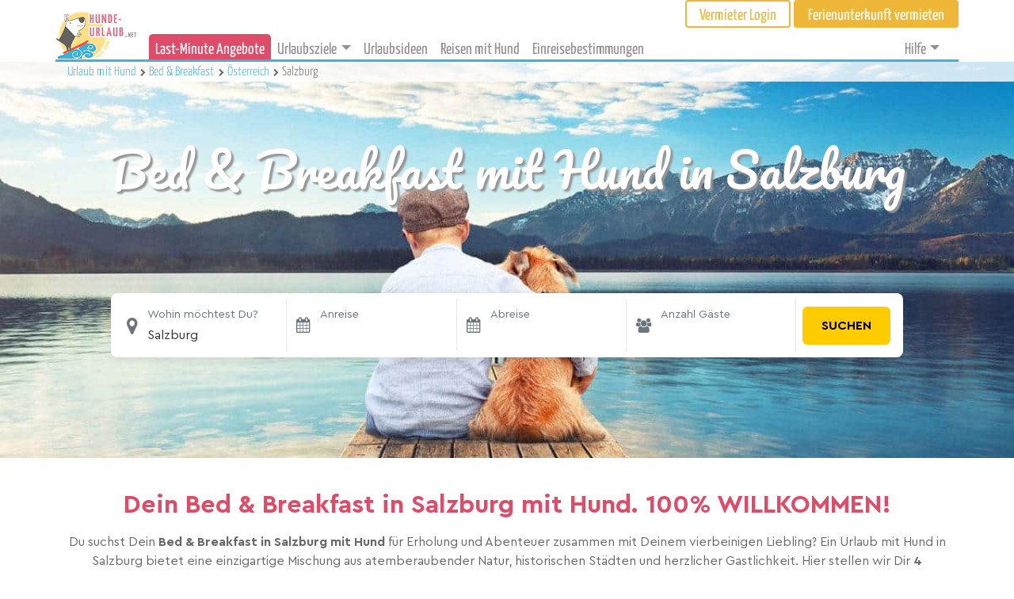

--- FILE ---
content_type: text/html; charset=UTF-8
request_url: https://www.hunde-urlaub.net/bed-breakfast/oesterreich/salzburg/
body_size: 30735
content:

<!doctype html>
<html lang="de">
<head>
  <meta charset="utf-8">
  <meta http-equiv="x-ua-compatible" content="ie=edge">
  <meta name="viewport" content="width=device-width, initial-scale=1">
  <meta name='robots' content='noindex, follow' />
	<style>img:is([sizes="auto" i], [sizes^="auto," i]) { contain-intrinsic-size: 3000px 1500px }</style>
	
	<!-- This site is optimized with the Yoast SEO Premium plugin v24.3 (Yoast SEO v24.3) - https://yoast.com/wordpress/plugins/seo/ -->
	<title>Dein Bed &amp; Breakfast mit Hund in Salzburg - Hunde 100% WILLKOMMEN!</title>
	<meta name="description" content="Finde hier 4 wirklich hundefreundliche Bed &amp; Breakfasts in Salzburg und unsere GastgeberInnen, bei denen Du und Dein Hund zu 100% WILLKOMMEN seid. Entdecke schon jetzt alle Möglichkeiten vor Ort, spannende Aktivitäten mit Hund u.v.m. VORHER wissen was Dich und Deinen Hund erwartet!" />
	<meta property="og:locale" content="de_DE" />
	<meta property="og:type" content="website" />
	<meta property="og:title" content="Dein Bed &amp; Breakfast mit Hund in Salzburg - Hunde 100% WILLKOMMEN!" />
	<meta property="og:description" content="Finde hier 4 wirklich hundefreundliche Bed &amp; Breakfasts in Salzburg und unsere GastgeberInnen, bei denen Du und Dein Hund zu 100% WILLKOMMEN seid. Entdecke schon jetzt alle Möglichkeiten vor Ort, spannende Aktivitäten mit Hund u.v.m. VORHER wissen was Dich und Deinen Hund erwartet!" />
	<meta property="og:url" content="https://www.hunde-urlaub.net/bed-breakfast/oesterreich/salzburg/" />
	<meta property="og:site_name" content="hunde-urlaub.net" />
	<meta name="twitter:card" content="summary_large_image" />
	<script type="application/ld+json" class="yoast-schema-graph">{"@context":"https://schema.org","@graph":[{"@type":"CollectionPage","@id":"https://www.hunde-urlaub.net/accommodation-type/bed-breakfast/","url":"https://www.hunde-urlaub.net/accommodation-type/bed-breakfast/","name":"","isPartOf":{"@id":"https://www.hunde-urlaub.net/#website"},"breadcrumb":{"@id":"https://www.hunde-urlaub.net/accommodation-type/bed-breakfast/#breadcrumb"},"inLanguage":"de"},{"@type":"BreadcrumbList","@id":"https://www.hunde-urlaub.net/accommodation-type/bed-breakfast/#breadcrumb","itemListElement":[{"@type":"ListItem","position":1,"name":"Urlaub mit Hund","item":"https://www.hunde-urlaub.net/"},{"@type":"ListItem","position":2,"name":"Bed &amp; Breakfast"}]},{"@type":"WebSite","@id":"https://www.hunde-urlaub.net/#website","url":"https://www.hunde-urlaub.net/","name":"hunde-urlaub.net","description":"Traum- Urlaub mit Hund. Ferienwohnungen, Ferienhäuser und Hotels mieten und vermieten.","publisher":{"@id":"https://www.hunde-urlaub.net/#organization"},"potentialAction":[{"@type":"SearchAction","target":{"@type":"EntryPoint","urlTemplate":"https://www.hunde-urlaub.net/?s={search_term_string}"},"query-input":{"@type":"PropertyValueSpecification","valueRequired":true,"valueName":"search_term_string"}}],"inLanguage":"de"},{"@type":"Organization","@id":"https://www.hunde-urlaub.net/#organization","name":"hunde-urlaub.net","url":"https://www.hunde-urlaub.net/","logo":{"@type":"ImageObject","inLanguage":"de","@id":"https://www.hunde-urlaub.net/#/schema/logo/image/","url":"https://www.hunde-urlaub.net/wp-content/uploads/2018/01/hu-logo.png","contentUrl":"https://www.hunde-urlaub.net/wp-content/uploads/2018/01/hu-logo.png","width":533,"height":326,"caption":"hunde-urlaub.net"},"image":{"@id":"https://www.hunde-urlaub.net/#/schema/logo/image/"},"sameAs":["https://www.facebook.com/hundewillkommen/"]}]}</script>
	<!-- / Yoast SEO Premium plugin. -->


<script type="text/javascript">
/* <![CDATA[ */
window._wpemojiSettings = {"baseUrl":"https:\/\/s.w.org\/images\/core\/emoji\/15.0.3\/72x72\/","ext":".png","svgUrl":"https:\/\/s.w.org\/images\/core\/emoji\/15.0.3\/svg\/","svgExt":".svg","source":{"concatemoji":"https:\/\/www.hunde-urlaub.net\/wp-includes\/js\/wp-emoji-release.min.js?ver=6.7.4"}};
/*! This file is auto-generated */
!function(i,n){var o,s,e;function c(e){try{var t={supportTests:e,timestamp:(new Date).valueOf()};sessionStorage.setItem(o,JSON.stringify(t))}catch(e){}}function p(e,t,n){e.clearRect(0,0,e.canvas.width,e.canvas.height),e.fillText(t,0,0);var t=new Uint32Array(e.getImageData(0,0,e.canvas.width,e.canvas.height).data),r=(e.clearRect(0,0,e.canvas.width,e.canvas.height),e.fillText(n,0,0),new Uint32Array(e.getImageData(0,0,e.canvas.width,e.canvas.height).data));return t.every(function(e,t){return e===r[t]})}function u(e,t,n){switch(t){case"flag":return n(e,"\ud83c\udff3\ufe0f\u200d\u26a7\ufe0f","\ud83c\udff3\ufe0f\u200b\u26a7\ufe0f")?!1:!n(e,"\ud83c\uddfa\ud83c\uddf3","\ud83c\uddfa\u200b\ud83c\uddf3")&&!n(e,"\ud83c\udff4\udb40\udc67\udb40\udc62\udb40\udc65\udb40\udc6e\udb40\udc67\udb40\udc7f","\ud83c\udff4\u200b\udb40\udc67\u200b\udb40\udc62\u200b\udb40\udc65\u200b\udb40\udc6e\u200b\udb40\udc67\u200b\udb40\udc7f");case"emoji":return!n(e,"\ud83d\udc26\u200d\u2b1b","\ud83d\udc26\u200b\u2b1b")}return!1}function f(e,t,n){var r="undefined"!=typeof WorkerGlobalScope&&self instanceof WorkerGlobalScope?new OffscreenCanvas(300,150):i.createElement("canvas"),a=r.getContext("2d",{willReadFrequently:!0}),o=(a.textBaseline="top",a.font="600 32px Arial",{});return e.forEach(function(e){o[e]=t(a,e,n)}),o}function t(e){var t=i.createElement("script");t.src=e,t.defer=!0,i.head.appendChild(t)}"undefined"!=typeof Promise&&(o="wpEmojiSettingsSupports",s=["flag","emoji"],n.supports={everything:!0,everythingExceptFlag:!0},e=new Promise(function(e){i.addEventListener("DOMContentLoaded",e,{once:!0})}),new Promise(function(t){var n=function(){try{var e=JSON.parse(sessionStorage.getItem(o));if("object"==typeof e&&"number"==typeof e.timestamp&&(new Date).valueOf()<e.timestamp+604800&&"object"==typeof e.supportTests)return e.supportTests}catch(e){}return null}();if(!n){if("undefined"!=typeof Worker&&"undefined"!=typeof OffscreenCanvas&&"undefined"!=typeof URL&&URL.createObjectURL&&"undefined"!=typeof Blob)try{var e="postMessage("+f.toString()+"("+[JSON.stringify(s),u.toString(),p.toString()].join(",")+"));",r=new Blob([e],{type:"text/javascript"}),a=new Worker(URL.createObjectURL(r),{name:"wpTestEmojiSupports"});return void(a.onmessage=function(e){c(n=e.data),a.terminate(),t(n)})}catch(e){}c(n=f(s,u,p))}t(n)}).then(function(e){for(var t in e)n.supports[t]=e[t],n.supports.everything=n.supports.everything&&n.supports[t],"flag"!==t&&(n.supports.everythingExceptFlag=n.supports.everythingExceptFlag&&n.supports[t]);n.supports.everythingExceptFlag=n.supports.everythingExceptFlag&&!n.supports.flag,n.DOMReady=!1,n.readyCallback=function(){n.DOMReady=!0}}).then(function(){return e}).then(function(){var e;n.supports.everything||(n.readyCallback(),(e=n.source||{}).concatemoji?t(e.concatemoji):e.wpemoji&&e.twemoji&&(t(e.twemoji),t(e.wpemoji)))}))}((window,document),window._wpemojiSettings);
/* ]]> */
</script>
<style id='wp-emoji-styles-inline-css' type='text/css'>

	img.wp-smiley, img.emoji {
		display: inline !important;
		border: none !important;
		box-shadow: none !important;
		height: 1em !important;
		width: 1em !important;
		margin: 0 0.07em !important;
		vertical-align: -0.1em !important;
		background: none !important;
		padding: 0 !important;
	}
</style>
<link rel='stylesheet' id='wp-block-library-css' href='https://www.hunde-urlaub.net/wp-includes/css/dist/block-library/style.min.css?ver=6.7.4' type='text/css' media='all' />
<style id='classic-theme-styles-inline-css' type='text/css'>
/*! This file is auto-generated */
.wp-block-button__link{color:#fff;background-color:#32373c;border-radius:9999px;box-shadow:none;text-decoration:none;padding:calc(.667em + 2px) calc(1.333em + 2px);font-size:1.125em}.wp-block-file__button{background:#32373c;color:#fff;text-decoration:none}
</style>
<style id='global-styles-inline-css' type='text/css'>
:root{--wp--preset--aspect-ratio--square: 1;--wp--preset--aspect-ratio--4-3: 4/3;--wp--preset--aspect-ratio--3-4: 3/4;--wp--preset--aspect-ratio--3-2: 3/2;--wp--preset--aspect-ratio--2-3: 2/3;--wp--preset--aspect-ratio--16-9: 16/9;--wp--preset--aspect-ratio--9-16: 9/16;--wp--preset--color--black: #000000;--wp--preset--color--cyan-bluish-gray: #abb8c3;--wp--preset--color--white: #ffffff;--wp--preset--color--pale-pink: #f78da7;--wp--preset--color--vivid-red: #cf2e2e;--wp--preset--color--luminous-vivid-orange: #ff6900;--wp--preset--color--luminous-vivid-amber: #fcb900;--wp--preset--color--light-green-cyan: #7bdcb5;--wp--preset--color--vivid-green-cyan: #00d084;--wp--preset--color--pale-cyan-blue: #8ed1fc;--wp--preset--color--vivid-cyan-blue: #0693e3;--wp--preset--color--vivid-purple: #9b51e0;--wp--preset--gradient--vivid-cyan-blue-to-vivid-purple: linear-gradient(135deg,rgba(6,147,227,1) 0%,rgb(155,81,224) 100%);--wp--preset--gradient--light-green-cyan-to-vivid-green-cyan: linear-gradient(135deg,rgb(122,220,180) 0%,rgb(0,208,130) 100%);--wp--preset--gradient--luminous-vivid-amber-to-luminous-vivid-orange: linear-gradient(135deg,rgba(252,185,0,1) 0%,rgba(255,105,0,1) 100%);--wp--preset--gradient--luminous-vivid-orange-to-vivid-red: linear-gradient(135deg,rgba(255,105,0,1) 0%,rgb(207,46,46) 100%);--wp--preset--gradient--very-light-gray-to-cyan-bluish-gray: linear-gradient(135deg,rgb(238,238,238) 0%,rgb(169,184,195) 100%);--wp--preset--gradient--cool-to-warm-spectrum: linear-gradient(135deg,rgb(74,234,220) 0%,rgb(151,120,209) 20%,rgb(207,42,186) 40%,rgb(238,44,130) 60%,rgb(251,105,98) 80%,rgb(254,248,76) 100%);--wp--preset--gradient--blush-light-purple: linear-gradient(135deg,rgb(255,206,236) 0%,rgb(152,150,240) 100%);--wp--preset--gradient--blush-bordeaux: linear-gradient(135deg,rgb(254,205,165) 0%,rgb(254,45,45) 50%,rgb(107,0,62) 100%);--wp--preset--gradient--luminous-dusk: linear-gradient(135deg,rgb(255,203,112) 0%,rgb(199,81,192) 50%,rgb(65,88,208) 100%);--wp--preset--gradient--pale-ocean: linear-gradient(135deg,rgb(255,245,203) 0%,rgb(182,227,212) 50%,rgb(51,167,181) 100%);--wp--preset--gradient--electric-grass: linear-gradient(135deg,rgb(202,248,128) 0%,rgb(113,206,126) 100%);--wp--preset--gradient--midnight: linear-gradient(135deg,rgb(2,3,129) 0%,rgb(40,116,252) 100%);--wp--preset--font-size--small: 13px;--wp--preset--font-size--medium: 20px;--wp--preset--font-size--large: 36px;--wp--preset--font-size--x-large: 42px;--wp--preset--spacing--20: 0.44rem;--wp--preset--spacing--30: 0.67rem;--wp--preset--spacing--40: 1rem;--wp--preset--spacing--50: 1.5rem;--wp--preset--spacing--60: 2.25rem;--wp--preset--spacing--70: 3.38rem;--wp--preset--spacing--80: 5.06rem;--wp--preset--shadow--natural: 6px 6px 9px rgba(0, 0, 0, 0.2);--wp--preset--shadow--deep: 12px 12px 50px rgba(0, 0, 0, 0.4);--wp--preset--shadow--sharp: 6px 6px 0px rgba(0, 0, 0, 0.2);--wp--preset--shadow--outlined: 6px 6px 0px -3px rgba(255, 255, 255, 1), 6px 6px rgba(0, 0, 0, 1);--wp--preset--shadow--crisp: 6px 6px 0px rgba(0, 0, 0, 1);}:where(.is-layout-flex){gap: 0.5em;}:where(.is-layout-grid){gap: 0.5em;}body .is-layout-flex{display: flex;}.is-layout-flex{flex-wrap: wrap;align-items: center;}.is-layout-flex > :is(*, div){margin: 0;}body .is-layout-grid{display: grid;}.is-layout-grid > :is(*, div){margin: 0;}:where(.wp-block-columns.is-layout-flex){gap: 2em;}:where(.wp-block-columns.is-layout-grid){gap: 2em;}:where(.wp-block-post-template.is-layout-flex){gap: 1.25em;}:where(.wp-block-post-template.is-layout-grid){gap: 1.25em;}.has-black-color{color: var(--wp--preset--color--black) !important;}.has-cyan-bluish-gray-color{color: var(--wp--preset--color--cyan-bluish-gray) !important;}.has-white-color{color: var(--wp--preset--color--white) !important;}.has-pale-pink-color{color: var(--wp--preset--color--pale-pink) !important;}.has-vivid-red-color{color: var(--wp--preset--color--vivid-red) !important;}.has-luminous-vivid-orange-color{color: var(--wp--preset--color--luminous-vivid-orange) !important;}.has-luminous-vivid-amber-color{color: var(--wp--preset--color--luminous-vivid-amber) !important;}.has-light-green-cyan-color{color: var(--wp--preset--color--light-green-cyan) !important;}.has-vivid-green-cyan-color{color: var(--wp--preset--color--vivid-green-cyan) !important;}.has-pale-cyan-blue-color{color: var(--wp--preset--color--pale-cyan-blue) !important;}.has-vivid-cyan-blue-color{color: var(--wp--preset--color--vivid-cyan-blue) !important;}.has-vivid-purple-color{color: var(--wp--preset--color--vivid-purple) !important;}.has-black-background-color{background-color: var(--wp--preset--color--black) !important;}.has-cyan-bluish-gray-background-color{background-color: var(--wp--preset--color--cyan-bluish-gray) !important;}.has-white-background-color{background-color: var(--wp--preset--color--white) !important;}.has-pale-pink-background-color{background-color: var(--wp--preset--color--pale-pink) !important;}.has-vivid-red-background-color{background-color: var(--wp--preset--color--vivid-red) !important;}.has-luminous-vivid-orange-background-color{background-color: var(--wp--preset--color--luminous-vivid-orange) !important;}.has-luminous-vivid-amber-background-color{background-color: var(--wp--preset--color--luminous-vivid-amber) !important;}.has-light-green-cyan-background-color{background-color: var(--wp--preset--color--light-green-cyan) !important;}.has-vivid-green-cyan-background-color{background-color: var(--wp--preset--color--vivid-green-cyan) !important;}.has-pale-cyan-blue-background-color{background-color: var(--wp--preset--color--pale-cyan-blue) !important;}.has-vivid-cyan-blue-background-color{background-color: var(--wp--preset--color--vivid-cyan-blue) !important;}.has-vivid-purple-background-color{background-color: var(--wp--preset--color--vivid-purple) !important;}.has-black-border-color{border-color: var(--wp--preset--color--black) !important;}.has-cyan-bluish-gray-border-color{border-color: var(--wp--preset--color--cyan-bluish-gray) !important;}.has-white-border-color{border-color: var(--wp--preset--color--white) !important;}.has-pale-pink-border-color{border-color: var(--wp--preset--color--pale-pink) !important;}.has-vivid-red-border-color{border-color: var(--wp--preset--color--vivid-red) !important;}.has-luminous-vivid-orange-border-color{border-color: var(--wp--preset--color--luminous-vivid-orange) !important;}.has-luminous-vivid-amber-border-color{border-color: var(--wp--preset--color--luminous-vivid-amber) !important;}.has-light-green-cyan-border-color{border-color: var(--wp--preset--color--light-green-cyan) !important;}.has-vivid-green-cyan-border-color{border-color: var(--wp--preset--color--vivid-green-cyan) !important;}.has-pale-cyan-blue-border-color{border-color: var(--wp--preset--color--pale-cyan-blue) !important;}.has-vivid-cyan-blue-border-color{border-color: var(--wp--preset--color--vivid-cyan-blue) !important;}.has-vivid-purple-border-color{border-color: var(--wp--preset--color--vivid-purple) !important;}.has-vivid-cyan-blue-to-vivid-purple-gradient-background{background: var(--wp--preset--gradient--vivid-cyan-blue-to-vivid-purple) !important;}.has-light-green-cyan-to-vivid-green-cyan-gradient-background{background: var(--wp--preset--gradient--light-green-cyan-to-vivid-green-cyan) !important;}.has-luminous-vivid-amber-to-luminous-vivid-orange-gradient-background{background: var(--wp--preset--gradient--luminous-vivid-amber-to-luminous-vivid-orange) !important;}.has-luminous-vivid-orange-to-vivid-red-gradient-background{background: var(--wp--preset--gradient--luminous-vivid-orange-to-vivid-red) !important;}.has-very-light-gray-to-cyan-bluish-gray-gradient-background{background: var(--wp--preset--gradient--very-light-gray-to-cyan-bluish-gray) !important;}.has-cool-to-warm-spectrum-gradient-background{background: var(--wp--preset--gradient--cool-to-warm-spectrum) !important;}.has-blush-light-purple-gradient-background{background: var(--wp--preset--gradient--blush-light-purple) !important;}.has-blush-bordeaux-gradient-background{background: var(--wp--preset--gradient--blush-bordeaux) !important;}.has-luminous-dusk-gradient-background{background: var(--wp--preset--gradient--luminous-dusk) !important;}.has-pale-ocean-gradient-background{background: var(--wp--preset--gradient--pale-ocean) !important;}.has-electric-grass-gradient-background{background: var(--wp--preset--gradient--electric-grass) !important;}.has-midnight-gradient-background{background: var(--wp--preset--gradient--midnight) !important;}.has-small-font-size{font-size: var(--wp--preset--font-size--small) !important;}.has-medium-font-size{font-size: var(--wp--preset--font-size--medium) !important;}.has-large-font-size{font-size: var(--wp--preset--font-size--large) !important;}.has-x-large-font-size{font-size: var(--wp--preset--font-size--x-large) !important;}
:where(.wp-block-post-template.is-layout-flex){gap: 1.25em;}:where(.wp-block-post-template.is-layout-grid){gap: 1.25em;}
:where(.wp-block-columns.is-layout-flex){gap: 2em;}:where(.wp-block-columns.is-layout-grid){gap: 2em;}
:root :where(.wp-block-pullquote){font-size: 1.5em;line-height: 1.6;}
</style>
<link rel='stylesheet' id='landingPage/css-css' href='https://www.hunde-urlaub.net/wp-content/themes/hunde-new/dist/styles/landingPage.css?ver=1.0.79' type='text/css' media='all' />
<link rel='stylesheet' id='subscribe-forms-css-css' href='https://www.hunde-urlaub.net/wp-content/plugins/easy-social-share-buttons3/assets/modules/subscribe-forms.min.css?ver=9.9' type='text/css' media='all' />
<link rel='stylesheet' id='click2tweet-css-css' href='https://www.hunde-urlaub.net/wp-content/plugins/easy-social-share-buttons3/assets/modules/click-to-tweet.min.css?ver=9.9' type='text/css' media='all' />
<link rel='stylesheet' id='easy-social-share-buttons-animations-css' href='https://www.hunde-urlaub.net/wp-content/plugins/easy-social-share-buttons3/assets/css/essb-animations.min.css?ver=9.9' type='text/css' media='all' />
<link rel='stylesheet' id='easy-social-share-buttons-css' href='https://www.hunde-urlaub.net/wp-content/plugins/easy-social-share-buttons3/assets/css/easy-social-share-buttons.min.css?ver=9.9' type='text/css' media='all' />
<script type="text/javascript" src="https://www.hunde-urlaub.net/wp-includes/js/jquery/jquery.min.js?ver=3.7.1" id="jquery-core-js"></script>
<script type="text/javascript" id="jquery-core-js-after">
/* <![CDATA[ */
$ = jQuery;
/* ]]> */
</script>
<script type="text/javascript" src="https://www.hunde-urlaub.net/wp-includes/js/jquery/jquery-migrate.min.js?ver=3.4.1" id="jquery-migrate-js"></script>
<style type="text/css">.recentcomments a{display:inline !important;padding:0 !important;margin:0 !important;}</style>
<script type="text/javascript">var essb_settings = {"ajax_url":"https:\/\/www.hunde-urlaub.net\/wp-admin\/admin-ajax.php","essb3_nonce":"582ddf30d5","essb3_plugin_url":"https:\/\/www.hunde-urlaub.net\/wp-content\/plugins\/easy-social-share-buttons3","essb3_stats":true,"essb3_ga":false,"essb3_ga_ntg":false,"blog_url":"https:\/\/www.hunde-urlaub.net\/","post_id":"6424572","internal_stats":true};</script>		<style type="text/css" id="wp-custom-css">
			
.hu-specials-nav__panel  {
  font-size:0.94rem; 
}

.hu-specials-nav__panel  p{
 margin-bottom: 0.5rem;
}

		</style>
		
  <!-- Google Tag Manager -->
    <script>(function(w,d,s,l,i){w[l]=w[l]||[];w[l].push({'gtm.start':
    new Date().getTime(),event:'gtm.js'});var f=d.getElementsByTagName(s)[0],
    j=d.createElement(s),dl=l!='dataLayer'?'&l='+l:'';j.async=true;j.src=
    'https://www.googletagmanager.com/gtm.js?id='+i+dl;f.parentNode.insertBefore(j,f);
    })(window,document,'script','dataLayer','GTM-PHW4CJ7');</script>
    <!-- End Google Tag Manager -->
  
  <script type="text/javascript">
  var _iub = _iub || [];
 _iub.csConfiguration = {"adPersonalization":false,"cookiePolicyInOtherWindow":true,"enableFadp":true,"fadpApplies":true,"lang":"de","perPurposeConsent":true,"purposes":"1,2,3,4","siteId":3378409,"cookiePolicyId":96157976, "banner":{ "acceptButtonCaptionColor":"#53595E","acceptButtonColor":"#FFD566","acceptButtonDisplay":true,"backgroundColor":"#FFFFFF","closeButtonDisplay":false,"customizeButtonCaptionColor":"#B1AFAF","customizeButtonColor":"#FFFFFF","customizeButtonDisplay":true,"explicitWithdrawal":true,"listPurposes":true,"logo":null,"linksColor":"#585757","position":"float-center","rejectButtonCaptionColor":"#757373","rejectButtonColor":"#E2ECF4","rejectButtonDisplay":true,"textColor":"#585757","acceptButtonCaption":"Jetzt zustimmen","content":"<h2 style=\"color:#43b1d4\" style=\"font-size:1.8rem;\n    \"><i class=\"fa fa-paw fa-sm\"></i> Cookie-Einstellungen</h2>\nWir verwenden Cookies oder ähnliche Technologien die für den Betrieb der Seite erforderlich sind, und – mit Deiner Einwilligung – auch zu Verbesserung der Funktionalität, Nutzererfahrung und Erfolgsmessung die von Drittanbietern, wie in der <a href=\"https://www.hunde-urlaub.net/datenschutz/#cookie_policy\">Cookie-Richtlinie</a> beschrieben. Im Fall der Ablehnung könnten bestimmte Funktionen nicht verfügbar sein.\n\nDeine Einwilligung kannst Du jederzeit erteilen, verweigern oder widerrufen.\n<br><br>\nVerwende den „Jetzt zustimmen“-Button, um dem Einsatz solcher Technologien zuzustimmen. Verwende den „Ablehnen“-Button, um fortzufahren ohne zuzustimmen.","customizeButtonCaption":"Mehr erfahren"  },
        callback: {
            onPreferenceExpressedOrNotNeeded: function(preference) {
                dataLayer.push({
                    iubenda_ccpa_opted_out: _iub.cs.api.isCcpaOptedOut()
                });
                if (!preference) {
                    dataLayer.push({
                        event: "iubenda_preference_not_needed"
                    });
                } else {
                    if (preference.consent === true) {
                        dataLayer.push({
                            event: "iubenda_consent_given"
                        });
                    } else if (preference.consent === false) {
                        dataLayer.push({
                            event: "iubenda_consent_rejected"
                        });
                    } else if (preference.purposes) {
                        for (var purposeId in preference.purposes) {
                            if (preference.purposes[purposeId]) {
                                dataLayer.push({
                                    event: "iubenda_consent_given_purpose_" + purposeId
                                });
                            }
                        }
                    }
                }
            }
        }
    };
</script>

<script type="text/javascript" src="//cdn.iubenda.com/cs/iubenda_cs.js" charset="UTF-8" async></script>

</head>

<body class="archive post-type-archive post-type-archive-accommodation essb-9.9">
<!--[if lt IE 9]>
<div class="alert alert-warning">
    You are using an <strong>outdated</strong> browser. Please <a href="http://browsehappy.com/">upgrade your browser</a> to improve your experience.</div>
<![endif]-->
<div class="container hu_header__wrap">
    
    <div class="hu_header__top js--hu-header">
        <div class="hu_header__logo-wrap">
            <a class="hu_header__logo-link" href="/">
                <img class="hu_header__logo" src="https://www.hunde-urlaub.net/wp-content/themes/hunde-new/dist/images/hu_logo.png">
            </a>
        </div>
        <div class="hu_header__content">
            <div class="hu_header__navbar_top">
                <div class="hu_header__button-wrap">
                                            <a class="hu_header__button hu_header__button--loginout" href="/vermieterbereich/login/">Vermieter
                            Login</a>
                        <a class="hu_header__button hu_header__button--owner-rent" href="/ferienunterkunft-vermieten/" role="button">Ferienunterkunft
                            vermieten</a>
                                    </div>
            </div>
            <div class="hu_header__navbar_main">
                <nav class="hu_header__navbar navbar navbar-expand-lg navbar-light">

                    <button class="navbar-toggler navbar-toggler-right hu_header__navbar-button" type="button" data-toggle="collapse" data-target="#hu-navbar" aria-controls="navbarCollapse" aria-expanded="false" aria-label="Toggle navigation">
                        <span class="navbar-toggler-icon"></span>
                    </button>

                    <div class="collapse navbar-collapse hu_header__navbar-items js--header-navbar" id="hu-navbar">
                        <div class="hu_header__navbar_main">
                            <div class="menu-main-menu-container"><ul id="menu-main-menu" class="nav navbar-nav"><li id="menu-item-3129778" class="hu-nav-last-minute menu-item menu-item-type-custom menu-item-object-custom menu-item-3129778 nav-item"><a href="/urlaubsidee/last-minute-angebote/" class="nav-link">Last-Minute Angebote</a><li id="menu-item-46363" class="menu-item menu-item-type-custom menu-item-object-custom menu-item-has-children menu-item-46363 nav-item dropdown"><a href="#" class="nav-link dropdown-toggle" data-toggle="dropdown">Urlaubsziele</a>
<div class="dropdown-menu">
<a href="https://www.hunde-urlaub.net/oesterreich/" class="dropdown-item">Urlaub mit Hund Österreich</a><a href="https://www.hunde-urlaub.net/deutschland/" class="dropdown-item">Urlaub mit Hund Deutschland</a><a href="https://www.hunde-urlaub.net/deutschland/ostsee/" class="dropdown-item">Urlaub mit Hund an der Ostsee</a><a href="https://www.hunde-urlaub.net/deutschland/nordsee/" class="dropdown-item">Urlaub mit Hund an der Nordsee</a><a href="https://www.hunde-urlaub.net/italien/" class="dropdown-item">Urlaub mit Hund Italien</a><a href="https://www.hunde-urlaub.net/frankreich/" class="dropdown-item">Urlaub mit Hund Frankreich</a><a href="https://www.hunde-urlaub.net/kroatien/" class="dropdown-item">Urlaub mit Hund Kroatien</a><a href="https://www.hunde-urlaub.net/niederlande/" class="dropdown-item">Urlaub mit Hund Holland &#038; Niederlande</a><a href="https://www.hunde-urlaub.net/schweiz/" class="dropdown-item">Urlaub mit Hund Schweiz</a><a href="https://www.hunde-urlaub.net/schweden/" class="dropdown-item">Urlaub mit Hund Schweden</a><a href="https://www.hunde-urlaub.net/spanien/" class="dropdown-item">Urlaub mit Hund Spanien</a><a href="https://www.hunde-urlaub.net/tschechien/" class="dropdown-item">Urlaub mit Hund Tschechien</a><a href="https://www.hunde-urlaub.net/ungarn/" class="dropdown-item">Urlaub mit Hund Ungarn</a><a href="https://www.hunde-urlaub.net/norwegen/" class="dropdown-item">Urlaub mit Hund Norwegen</a></div>
<li id="menu-item-11014" class="menu-item menu-item-type-post_type menu-item-object-page menu-item-11014 nav-item"><a href="https://www.hunde-urlaub.net/urlaubsidee/" class="nav-link">Urlaubsideen</a><li id="menu-item-9269" class="menu-item menu-item-type-post_type menu-item-object-page menu-item-9269 nav-item"><a href="https://www.hunde-urlaub.net/reisen-mit-hund/" class="nav-link">Reisen mit Hund</a><li id="menu-item-9270" class="menu-item menu-item-type-post_type menu-item-object-page menu-item-9270 nav-item"><a href="https://www.hunde-urlaub.net/einreisebestimmungen/" class="nav-link">Einreisebestimmungen</a></ul></div>                        </div>
                        <div class="hu_header__navbar_help" role="navigation">
                            <div class="menu-top-help-menu-container"><ul id="menu-top-help-menu" class="nav navbar-nav"><li id="menu-item-8176" class="menu-item menu-item-type-custom menu-item-object-custom menu-item-has-children menu-item-8176 nav-item dropdown"><a href="#" class="nav-link dropdown-toggle" data-toggle="dropdown">Hilfe</a>
<div class="dropdown-menu">
<a href="https://www.hunde-urlaub.net/kontakt/" class="dropdown-item">Kontakt</a></div>
</ul></div>                        </div>
                        <div class="hu_header__link-wrap">
                                                            <a class="hu_header__link hu_header__link--loginout" href="/vermieterbereich/login/">Vermieter
                                    Login</a>
                                <a class="hu_header__link hu_header__link--owner-rent" href="/ferienunterkunft-vermieten/" role="button">Ferienunterkunft
                                    vermieten</a>
                                                    </div>
                    </div>
                </nav>
            </div>
        </div>
    </div>
</div>

<div class="wrap hu_container" role="document">
    <div class="content">
        <main class="main">
            <article class="hu-lp hu-lp--list js-hu-lp-container">
        <div class="hu-lp-header__image-wrap" >
    <div class='background-image hu-lp-header__bg-container hu-lp-header__bg-container--xs' style='background-image: url(https://www.hunde-urlaub.net/wp-content/themes/hunde-new/dist/images/lp-images/urlaub-mit-hund-salzburg-xs.jpg)'></div><div class='background-image hu-lp-header__bg-container hu-lp-header__bg-container--sm' style='background-image: url(https://www.hunde-urlaub.net/wp-content/themes/hunde-new/dist/images/lp-images/urlaub-mit-hund-salzburg-sm.jpg)'></div><div class='background-image hu-lp-header__bg-container hu-lp-header__bg-container--md' style='background-image: url(https://www.hunde-urlaub.net/wp-content/themes/hunde-new/dist/images/lp-images/urlaub-mit-hund-salzburg-md.jpg)'></div><div class='background-image hu-lp-header__bg-container hu-lp-header__bg-container--lg' style='background-image: url(https://www.hunde-urlaub.net/wp-content/themes/hunde-new/dist/images/lp-images/urlaub-mit-hund-salzburg-lg.jpg)'></div>    <div class="hu-lp-header__breadcrumbs">        
        <div class="hu-lp-header__breadcrumb-content container">            
            
<div class="hu-breadcrumb">
  <ol itemscope itemtype="https://schema.org/BreadcrumbList" class="d-inline p-0">
    <a href="/"
       class="hu-breadcrumb__item hu-breadcrumb__item--link"
       data-toggle="tooltip"
       data-placement="top"
       title="Urlaub mit Hund">
        Urlaub mit Hund
    </a>
            <span class="hu-breadcrumb__separator"></span>
                    <li class="d-inline-block" itemprop="itemListElement" itemscope="" itemtype="http://schema.org/ListItem">
                <a itemtype="https://schema.org/Thing"
                   itemprop="item" 
                   href="/bed-breakfast/"
                   class="hu-breadcrumb__item hu-breadcrumb__item--link"
                   data-toggle="tooltip"
                   data-placement="top"
                   title="Urlaub mit Hund Bed &amp; Breakfast">
                    <span itemprop="name">Bed &amp; Breakfast</span>
                </a>
                <meta itemprop="position" content="1" />
                </li>
                    <span class="hu-breadcrumb__separator"></span>
                          <li class="d-inline-block" itemprop="itemListElement" itemscope="" itemtype="http://schema.org/ListItem">
                <a itemtype="https://schema.org/Thing"
                   itemprop="item" 
                   href="https://www.hunde-urlaub.net/bed-breakfast/oesterreich/"
                   class="hu-breadcrumb__item hu-breadcrumb__item--link"
                   data-toggle="tooltip"
                   data-placement="top"
                   title="Urlaub mit Hund Österreich">
                   <span itemprop="name">Österreich</span>
                 </a>
                <meta itemprop="position" content="2" />
                </li>
                        <span class="hu-breadcrumb__separator"></span>
                            <li class="d-inline-block" itemprop="itemListElement" itemscope="" itemtype="http://schema.org/ListItem">
                <a itemtype="https://schema.org/Thing"
                   itemprop="item" 
                   href="https://www.hunde-urlaub.net/bed-breakfast/oesterreich/salzburg/"
                   class="hu-breadcrumb__item"
                   data-toggle="tooltip"
                   data-placement="top"
                   title="Urlaub mit Hund Salzburg">
                   <span itemprop="name">Salzburg</span>
                 </a>
                <meta itemprop="position" content="3" />
                </li>
      </ol>
</div>
            
           
        </div>
    </div>
    <div class="hu-lp-header__image-content-wrap container">
                 <div class="hu-lp-header__image-content">
            <h1 class="hu-lp-header__title display-1">
                Bed &amp; Breakfast mit Hund in Salzburg            </h1>
        </div>
        <div class="hu-lp-header__location-search">
                        <div class="row js--lp-location-search-container justify-content-center">
                
                         <div class="hu-location-search__search-bar hu-location-search__top js--location-search-bar js--location-search mr-4 ml-4 mr-md-0 ml-md-0" data-index='0'>
            <form>
                <div class="hu-location-search__search-fields ">
                    <!-- Destination / Region field -->
                    <div class="hu-location-search__search-field position-relative js--search-regionfield">
                        <i class="fa fa-map-marker hu-location-search__search-icon" style="font-size:24px"></i>
                        <div class="" style="overflow:hidden;">
                            <p class="hu-location-search__search-label mb-1">Wohin möchtest Du?</p>
                            <p class="hu-location-search__search-input mb-0 js--search-regionname" >Salzburg</p>
                        </div>
                        <!-- Region dropdown menu -->
                        <div class="hu-location-search__region-dropdown js--region-dropdown">
                        <span class="hu-lp__filter-title hu-lp__section-title-small d-block mb-1">Wohin? </span>
                        <div class="hu-location-search">


                        <!-- Level 0: Country -->
                        <div class="hu-location-search__location js--location-wrap" data-location-index="0">
                        <select class="form-control hu-select"></select>
                        </div>


                        <!-- Level 1: Region -->
                        <div class="hu-location-search__location js--location-wrap" data-location-index="1">
                        <select class="form-control hu-select"></select>
                        </div>


                        <!-- Level 2: Subregion (keeps union feature if no Region chosen) -->
                        <div class="hu-location-search__location js--location-wrap" data-location-index="2">
                        <select class="form-control hu-select"></select>
                        </div>


                        <!-- Level 3 -->
                        <div class="hu-location-search__location js--location-wrap" data-location-index="3">
                        <select class="form-control hu-select"></select>
                        </div>


                        <!-- Level 4 -->
                        <div class="hu-location-search__location js--location-wrap" data-location-index="4">
                        <select class="form-control hu-select"></select>
                        </div>


                        <!-- Level 5 -->
                        <div class="hu-location-search__location js--location-wrap" data-location-index="5">
                        <select class="form-control hu-select"></select>
                        </div>


                        <!-- Level 6 -->
                        <div class="hu-location-search__location js--location-wrap" data-location-index="6">
                        <select class="form-control hu-select"></select>
                        </div>


                        </div>
                        <div class="region-actions">
                        <button type="button" class="btn btn-primary js--location-apply-button w-100">Übernehmen</button>
                        </div>
                        </div>
                    </div>
                                       <!-- Arrival date field -->
                    <div class="hu-location-search__search-field">
                        <i class="fa fa-calendar hu-location-search__search-icon" style="font-size:19px"></i>
                        <div style="width:100%" >
                            <p class="hu-location-search__search-label mb-1">Anreise</p>
                            <!-- Input for the date picker -->
                            <input type="text" name="hu-from-date" class="hu-location-search__search-date-input" placeholder="" >
                        </div>
                    </div>

                    <!-- Departure date field -->
                    <div class="hu-location-search__search-field" >
                        <i class="fa-lg fa fa-calendar hu-location-search__search-icon" style="font-size:19px"></i>
                        <div style="width:100%">
                            <p class="hu-location-search__search-label mb-1">Abreise</p>
                            <!-- Input for the date picker -->
                            <input type="text" name="hu-to-date"  class="hu-location-search__search-date-input" placeholder="" >
                        </div>
                    </div>

                    <!-- Guests field -->
                    <div class="hu-location-search__search-field position-relative js--search-guestfield" >
                        <i class="fa fa-users hu-location-search__search-icon" style="font-size:18px"></i>
                        <div>
                            <p class="hu-location-search__search-label mb-1">Anzahl Gäste</p>
                            <p class="hu-location-search__search-input mb-0 js--guest-summary" ></p>
                        </div>
                        <!-- Guest dropdown menu -->
                        <div class="hu-location-search__guest-dropdown js--guest-dropdown" >
                            <div class="hu-location-search__guest-item">
                                <span class="label">Erwachsene</span>
                                <div class="hu-location-search__guest-counter js--guest-counter" data-type="adults">
                                    <button type="button" class="minus" aria-label="Decrease adults">
                                        <i class="fa fa-minus"></i>
                                    </button>
                                    <span class="count js--count js--adult-count">0</span>
                                    <button type="button" class="plus" aria-label="Increase adults">
                                        <i class="fa fa-plus"></i>
                                    </button>
                                </div>
                            </div>
                            <div class="hu-location-search__guest-item">
                                <span class="label">Kinder</span>
                                <div class="hu-location-search__guest-counter js--guest-counter" data-type="children">
                                    <button type="button" class="minus" aria-label="Decrease children">
                                        <i class="fa fa-minus"></i>
                                    </button>
                                    <span class="count js--count js--children-count">0</span>
                                    <button type="button" class="plus" aria-label="Increase children">
                                        <i class="fa fa-plus"></i>
                                    </button>
                                </div>
                            </div>
                            <div class="hu-location-search__guest-item">
                                <span class="label">Hunde</span>
                                <div class="hu-location-search__guest-counter js--guest-counter" data-type="dogs">
                                    <button type="button" class="minus" aria-label="Decrease dogs">
                                        <i class="fa fa-minus"></i>
                                    </button>
                                    <span class="count js--count js--dog-count">0</span>
                                    <button type="button" class="plus" aria-label="Increase dogs">
                                        <i class="fa fa-plus"></i>
                                    </button>
                                </div>
                            </div>
                            <div class="hu-location-search__guest-actions">
                                <button type="button" class="btn btn-primary w-100">Fertig</button>
                            </div>
                        </div>
                    </div>     
                                  
                    <!-- Search button -->
                    <div class="d-flex align-items-center p-2">
                        <button type="button" class="hu-location-search__search-button js--location-search-button hu-location-search__search-button" disabled>Suchen</button>
                    </div>
                </div>

            </form>       


            
        </div>



            </div>
        </div>
    </div>
</div>

    <div id="hu-lp--list-results" class="container">
                
                             <section class="hu-lp__link-search-section hu-lp__section">
               
                               
                    <h2 class="hu-lp__section-title">Dein Bed &amp; Breakfast in Salzburg mit Hund. 100% WILLKOMMEN!</h2>
                  
                  
                <p class="hu-lp__link-search-desc"><p>Du suchst Dein <strong><b>Bed &amp; Breakfast in Salzburg mit Hund</b></strong> für Erholung und Abenteuer zusammen mit Deinem vierbeinigen Liebling? Ein Urlaub mit Hund in Salzburg bietet eine einzigartige Mischung aus atemberaubender Natur, historischen Städten und herzlicher Gastlichkeit. Hier stellen wir Dir <b>4 hundefreundliche Bed & Breakfasts mit Hund in Salzburg </b>vor. Verbringe jetzt Deinen Urlaub in <b>Salzburg. Bed & Breakfasts mit Hund</b> mit jeglichem Komfort findest du hier. Mach es Dir also gemütlich mit Deiner Fellnase nach ausgiebigen Wanderungen oder Spaziergängen. In jedem Fall sind Du und Dein Hund bei unseren GastgeberInnen zu <b>100 % WILLKOMMEN</b>. Alles rund um Deinen Urlaub mit Hund in Salzburg, alle Möglichkeiten vor Ort und interessante Angebote für <b>Bed & Breakfasts in Salzburg mit Hund</b><b> </b>gibt es hier zu entdecken. VORHER wissen, was Dich im Urlaub in Salzburg mit Hund erwartet!</p></p>
            </section>        
        
        <section class="hu-lp__buttons hu-lp__section mb-5 text-center">
            <div class="btn-group d-none d-lg-inline-flex" role="group">
                                                                    </div>
            <div class="btn-group btn-group-vertical d-sm-block d-lg-none" role="group">
                                                                    </div>

        </section>
        
        <div class="row">
            <div class="col-lg-4 d-none d-lg-flex">
                
<section class="hu-lp__filters-section hu-lp__section js-lp-filter-wrap mt-5">
    <div class="js-lp-filter-content">
    
              
                            <div class="hu-lp__filter-dog-services hu-lp__filter">

                    <span class="hu-lp__filter-title hu-lp__section-title-small">Für Deinen Hund</span>
                    <div class="hu-lp__filter-items ml-2">
        
                <div class="d-block hu-lp__list-location-text hu-lp__filter-checkbox">
                    <label>
                        <input class="js-lp-filter"
                               type="checkbox"
                               name="dog-service"
                               id="ds-tax-1531"
                               value="garten-grundstueck"
              >
                        <span class="hu-lp__filter-name ml-1">Garten, Grundstück</span>
                        <span class="hu-lp__filter-count">(3)</span>
                    </label>
                </div>

              
        
                <div class="d-block hu-lp__list-location-text hu-lp__filter-checkbox">
                    <label>
                        <input class="js-lp-filter"
                               type="checkbox"
                               name="dog-service"
                               id="ds-tax-1532"
                               value="eingezaeunter-garten"
              >
                        <span class="hu-lp__filter-name ml-1">eingezäunter Garten</span>
                        <span class="hu-lp__filter-count">(3)</span>
                    </label>
                </div>

              
        
                <div class="d-block hu-lp__list-location-text hu-lp__filter-checkbox">
                    <label>
                        <input class="js-lp-filter"
                               type="checkbox"
                               name="dog-service"
                               id="ds-tax-1533"
                               value="eingezaeunter-auslauf"
              >
                        <span class="hu-lp__filter-name ml-1">eingezäunter Auslauf</span>
                        <span class="hu-lp__filter-count">(3)</span>
                    </label>
                </div>

              
        
                <div class="d-block hu-lp__list-location-text hu-lp__filter-checkbox">
                    <label>
                        <input class="js-lp-filter"
                               type="checkbox"
                               name="dog-service"
                               id="ds-tax-1549"
                               value="auslaufmoeglichkeiten"
              >
                        <span class="hu-lp__filter-name ml-1">Auslaufmöglichkeiten</span>
                        <span class="hu-lp__filter-count">(4)</span>
                    </label>
                </div>

              
        
                <div class="d-block hu-lp__list-location-text hu-lp__filter-checkbox">
                    <label>
                        <input class="js-lp-filter"
                               type="checkbox"
                               name="dog-service"
                               id="ds-tax-1535"
                               value="organisierte-hundeausfluege"
              >
                        <span class="hu-lp__filter-name ml-1">organisierte Hundeausflüge</span>
                        <span class="hu-lp__filter-count">(3)</span>
                    </label>
                </div>

              
        
                <div class="d-block hu-lp__list-location-text hu-lp__filter-checkbox">
                    <label>
                        <input class="js-lp-filter"
                               type="checkbox"
                               name="dog-service"
                               id="ds-tax-1534"
                               value="kann-mit-zum-essen"
              >
                        <span class="hu-lp__filter-name ml-1">kann mit zum Essen</span>
                        <span class="hu-lp__filter-count">(4)</span>
                    </label>
                </div>

              
        
                <div class="d-block hu-lp__list-location-text hu-lp__filter-checkbox">
                    <label>
                        <input class="js-lp-filter"
                               type="checkbox"
                               name="dog-service"
                               id="ds-tax-1536"
                               value="darf-alleine-in-der-unterkunft-bleiben"
              >
                        <span class="hu-lp__filter-name ml-1">darf alleine in der Unterkunft bleiben</span>
                        <span class="hu-lp__filter-count">(4)</span>
                    </label>
                </div>

              
        
                <div class="d-block hu-lp__list-location-text hu-lp__filter-checkbox">
                    <label>
                        <input class="js-lp-filter"
                               type="checkbox"
                               name="dog-service"
                               id="ds-tax-1537"
                               value="hundebetreuung"
              >
                        <span class="hu-lp__filter-name ml-1">Hundebetreuung</span>
                        <span class="hu-lp__filter-count">(2)</span>
                    </label>
                </div>

                            </div>

                </div>
      
    
    
                  
            
                                    <div class="hu-lp__filter-holiday-ideas hu-lp__filter js-lp-filter-parent mt-3">
                        <span class="hu-lp__filter-title hu-lp__section-title-small">Urlaubsideen mit Hund</span>
                        <div class="hu-lp__filter-items ml-2">
                        

                                                         
                          <div class="d-block hu-lp__list-location-text hu-lp__filter-checkbox hu-lp__baden-mit-hund">
                              <label>
                                  <input class="js-lp-filter"
                                         type="checkbox"
                                         name="holiday-idea-tax"
                                         id="hi-tax-26"
                                         value="baden-mit-hund"
                        >
                                  <span class="hu-lp__filter-name ml-1">Baden mit Hund </span>
                                  <span class="hu-lp__filter-count">(3)</span>
                              </label>
                          </div>
                              
            
                                                         
                          <div class="d-block hu-lp__list-location-text hu-lp__filter-checkbox hu-lp__wandern-mit-hund">
                              <label>
                                  <input class="js-lp-filter"
                                         type="checkbox"
                                         name="holiday-idea-tax"
                                         id="hi-tax-25"
                                         value="wandern-mit-hund"
                        >
                                  <span class="hu-lp__filter-name ml-1">Wandern mit Hund </span>
                                  <span class="hu-lp__filter-count">(4)</span>
                              </label>
                          </div>
                              
            
                                                         
                          <div class="d-block hu-lp__list-location-text hu-lp__filter-checkbox hu-lp__wellness-mit-hund">
                              <label>
                                  <input class="js-lp-filter"
                                         type="checkbox"
                                         name="holiday-idea-tax"
                                         id="hi-tax-27"
                                         value="wellness-mit-hund"
                        >
                                  <span class="hu-lp__filter-name ml-1">SPECIAL: Wellness mit Hund </span>
                                  <span class="hu-lp__filter-count">(3)</span>
                              </label>
                          </div>
                              
            
                                                         
                          <div class="d-block hu-lp__list-location-text hu-lp__filter-checkbox hu-lp__silvester-mit-hund">
                              <label>
                                  <input class="js-lp-filter"
                                         type="checkbox"
                                         name="holiday-idea-tax"
                                         id="hi-tax-46"
                                         value="silvester-mit-hund"
                        >
                                  <span class="hu-lp__filter-name ml-1">Silvester mit Hund </span>
                                  <span class="hu-lp__filter-count">(2)</span>
                              </label>
                          </div>
                              
            
                                                         
                          <div class="d-block hu-lp__list-location-text hu-lp__filter-checkbox hu-lp__urlaub-in-den-bergen">
                              <label>
                                  <input class="js-lp-filter"
                                         type="checkbox"
                                         name="holiday-idea-tax"
                                         id="hi-tax-42"
                                         value="urlaub-in-den-bergen"
                        >
                                  <span class="hu-lp__filter-name ml-1">Urlaub in den Bergen </span>
                                  <span class="hu-lp__filter-count">(4)</span>
                              </label>
                          </div>
                              
            
                                                         
                          <div class="d-block hu-lp__list-location-text hu-lp__filter-checkbox hu-lp__winterurlaub">
                              <label>
                                  <input class="js-lp-filter"
                                         type="checkbox"
                                         name="holiday-idea-tax"
                                         id="hi-tax-37"
                                         value="winterurlaub"
                        >
                                  <span class="hu-lp__filter-name ml-1">SPECIAL: Winterurlaub </span>
                                  <span class="hu-lp__filter-count">(4)</span>
                              </label>
                          </div>
                              
            
                                                         
                          <div class="d-block hu-lp__list-location-text hu-lp__filter-checkbox hu-lp__skiurlaub-mit-hund">
                              <label>
                                  <input class="js-lp-filter"
                                         type="checkbox"
                                         name="holiday-idea-tax"
                                         id="hi-tax-38"
                                         value="skiurlaub-mit-hund"
                        >
                                  <span class="hu-lp__filter-name ml-1">Skiurlaub mit Hund </span>
                                  <span class="hu-lp__filter-count">(4)</span>
                              </label>
                          </div>
                              
            
                                                         
                          <div class="d-block hu-lp__list-location-text hu-lp__filter-checkbox hu-lp__sommerurlaub">
                              <label>
                                  <input class="js-lp-filter"
                                         type="checkbox"
                                         name="holiday-idea-tax"
                                         id="hi-tax-47"
                                         value="sommerurlaub"
                        >
                                  <span class="hu-lp__filter-name ml-1">Sommerurlaub </span>
                                  <span class="hu-lp__filter-count">(4)</span>
                              </label>
                          </div>
                              
            
                                                         
                          <div class="d-block hu-lp__list-location-text hu-lp__filter-checkbox hu-lp__herbsturlaub">
                              <label>
                                  <input class="js-lp-filter"
                                         type="checkbox"
                                         name="holiday-idea-tax"
                                         id="hi-tax-39"
                                         value="herbsturlaub"
                        >
                                  <span class="hu-lp__filter-name ml-1">Herbsturlaub </span>
                                  <span class="hu-lp__filter-count">(4)</span>
                              </label>
                          </div>
                              
            
                                                         
                          <div class="d-block hu-lp__list-location-text hu-lp__filter-checkbox hu-lp__fahrrad-mountainbike">
                              <label>
                                  <input class="js-lp-filter"
                                         type="checkbox"
                                         name="holiday-idea-tax"
                                         id="hi-tax-45"
                                         value="fahrrad-mountainbike"
                        >
                                  <span class="hu-lp__filter-name ml-1">Fahrrad &amp; Mountainbike </span>
                                  <span class="hu-lp__filter-count">(4)</span>
                              </label>
                          </div>
                              
            
                                                         
                          <div class="d-block hu-lp__list-location-text hu-lp__filter-checkbox hu-lp__reiten-mit-hund">
                              <label>
                                  <input class="js-lp-filter"
                                         type="checkbox"
                                         name="holiday-idea-tax"
                                         id="hi-tax-34"
                                         value="reiten-mit-hund"
                        >
                                  <span class="hu-lp__filter-name ml-1">Reiten mit Hund </span>
                                  <span class="hu-lp__filter-count">(2)</span>
                              </label>
                          </div>
                              
            
                                                         
                          <div class="d-block hu-lp__list-location-text hu-lp__filter-checkbox hu-lp__training-mit-hund">
                              <label>
                                  <input class="js-lp-filter"
                                         type="checkbox"
                                         name="holiday-idea-tax"
                                         id="hi-tax-40"
                                         value="training-mit-hund"
                        >
                                  <span class="hu-lp__filter-name ml-1">Training mit Hund </span>
                                  <span class="hu-lp__filter-count">(2)</span>
                              </label>
                          </div>
                              
            
                                                         
                          <div class="d-block hu-lp__list-location-text hu-lp__filter-checkbox hu-lp__seminare-und-workshops">
                              <label>
                                  <input class="js-lp-filter"
                                         type="checkbox"
                                         name="holiday-idea-tax"
                                         id="hi-tax-41"
                                         value="seminare-und-workshops"
                        >
                                  <span class="hu-lp__filter-name ml-1">Seminare &amp; Workshops </span>
                                  <span class="hu-lp__filter-count">(2)</span>
                              </label>
                          </div>
                              
            
                                                         
                          <div class="d-block hu-lp__list-location-text hu-lp__filter-checkbox hu-lp__golfen-mit-hund">
                              <label>
                                  <input class="js-lp-filter"
                                         type="checkbox"
                                         name="holiday-idea-tax"
                                         id="hi-tax-31"
                                         value="golfen-mit-hund"
                        >
                                  <span class="hu-lp__filter-name ml-1">Golfen mit Hund </span>
                                  <span class="hu-lp__filter-count">(2)</span>
                              </label>
                          </div>
                              
            
                                                         
                          <div class="d-block hu-lp__list-location-text hu-lp__filter-checkbox hu-lp__wellness-fuer-hunde">
                              <label>
                                  <input class="js-lp-filter"
                                         type="checkbox"
                                         name="holiday-idea-tax"
                                         id="hi-tax-28"
                                         value="wellness-fuer-hunde"
                        >
                                  <span class="hu-lp__filter-name ml-1">Wellness für Hunde </span>
                                  <span class="hu-lp__filter-count">(1)</span>
                              </label>
                          </div>
                              
            
                                                         
                          <div class="d-block hu-lp__list-location-text hu-lp__filter-checkbox hu-lp__kururlaub-mit-hund">
                              <label>
                                  <input class="js-lp-filter"
                                         type="checkbox"
                                         name="holiday-idea-tax"
                                         id="hi-tax-29"
                                         value="kururlaub-mit-hund"
                        >
                                  <span class="hu-lp__filter-name ml-1">Kururlaub mit Hund </span>
                                  <span class="hu-lp__filter-count">(3)</span>
                              </label>
                          </div>
                              
            
                                                         
                          <div class="d-block hu-lp__list-location-text hu-lp__filter-checkbox hu-lp__therme-mit-hund">
                              <label>
                                  <input class="js-lp-filter"
                                         type="checkbox"
                                         name="holiday-idea-tax"
                                         id="hi-tax-30"
                                         value="therme-mit-hund"
                        >
                                  <span class="hu-lp__filter-name ml-1">Therme mit Hund </span>
                                  <span class="hu-lp__filter-count">(2)</span>
                              </label>
                          </div>
                              
            
                                                         
                          <div class="d-block hu-lp__list-location-text hu-lp__filter-checkbox hu-lp__romantikurlaub-mit-hund">
                              <label>
                                  <input class="js-lp-filter"
                                         type="checkbox"
                                         name="holiday-idea-tax"
                                         id="hi-tax-1810"
                                         value="romantikurlaub-mit-hund"
                        >
                                  <span class="hu-lp__filter-name ml-1">Romantikurlaub mit Hund </span>
                                  <span class="hu-lp__filter-count">(4)</span>
                              </label>
                          </div>
                              
            
                                                         
                          <div class="d-block hu-lp__list-location-text hu-lp__filter-checkbox hu-lp__luxusurlaub-mit-hund">
                              <label>
                                  <input class="js-lp-filter"
                                         type="checkbox"
                                         name="holiday-idea-tax"
                                         id="hi-tax-1874"
                                         value="luxusurlaub-mit-hund"
                        >
                                  <span class="hu-lp__filter-name ml-1">Luxusurlaub mit Hund </span>
                                  <span class="hu-lp__filter-count">(1)</span>
                              </label>
                          </div>
                              
            
                                                         
                          <div class="d-block hu-lp__list-location-text hu-lp__filter-checkbox hu-lp__barrierefreier-urlaub-mit-hund">
                              <label>
                                  <input class="js-lp-filter"
                                         type="checkbox"
                                         name="holiday-idea-tax"
                                         id="hi-tax-1873"
                                         value="barrierefreier-urlaub-mit-hund"
                        >
                                  <span class="hu-lp__filter-name ml-1">Barrierefreier Urlaub mit Hund </span>
                                  <span class="hu-lp__filter-count">(2)</span>
                              </label>
                          </div>
                              
            
                                                         
                          <div class="d-block hu-lp__list-location-text hu-lp__filter-checkbox hu-lp__urlaub-mit-kind-und-hund">
                              <label>
                                  <input class="js-lp-filter"
                                         type="checkbox"
                                         name="holiday-idea-tax"
                                         id="hi-tax-48"
                                         value="urlaub-mit-kind-und-hund"
                        >
                                  <span class="hu-lp__filter-name ml-1">Urlaub mit Kind und Hund </span>
                                  <span class="hu-lp__filter-count">(3)</span>
                              </label>
                          </div>
                              
            
                                                         
                          <div class="d-block hu-lp__list-location-text hu-lp__filter-checkbox hu-lp__urlaub-am-land">
                              <label>
                                  <input class="js-lp-filter"
                                         type="checkbox"
                                         name="holiday-idea-tax"
                                         id="hi-tax-33"
                                         value="urlaub-am-land"
                        >
                                  <span class="hu-lp__filter-name ml-1">Urlaub am Land </span>
                                  <span class="hu-lp__filter-count">(3)</span>
                              </label>
                          </div>
                              
            
                                                         
                          <div class="d-block hu-lp__list-location-text hu-lp__filter-checkbox hu-lp__schneeschuhwandern">
                              <label>
                                  <input class="js-lp-filter"
                                         type="checkbox"
                                         name="holiday-idea-tax"
                                         id="hi-tax-36"
                                         value="schneeschuhwandern"
                        >
                                  <span class="hu-lp__filter-name ml-1">Schneeschuhwandern </span>
                                  <span class="hu-lp__filter-count">(4)</span>
                              </label>
                          </div>
                              
            
                                                         
                          <div class="d-block hu-lp__list-location-text hu-lp__filter-checkbox hu-lp__langlaufen-mit-hund">
                              <label>
                                  <input class="js-lp-filter"
                                         type="checkbox"
                                         name="holiday-idea-tax"
                                         id="hi-tax-35"
                                         value="langlaufen-mit-hund"
                        >
                                  <span class="hu-lp__filter-name ml-1">Langlaufen mit Hund </span>
                                  <span class="hu-lp__filter-count">(3)</span>
                              </label>
                          </div>
                              
            
                                                         
                          <div class="d-block hu-lp__list-location-text hu-lp__filter-checkbox hu-lp__schlittenfahren-mit-hund">
                              <label>
                                  <input class="js-lp-filter"
                                         type="checkbox"
                                         name="holiday-idea-tax"
                                         id="hi-tax-49"
                                         value="schlittenfahren-mit-hund"
                        >
                                  <span class="hu-lp__filter-name ml-1">Schlittenfahren mit Hund </span>
                                  <span class="hu-lp__filter-count">(2)</span>
                              </label>
                          </div>
                              
            
                                                         
                          <div class="d-block hu-lp__list-location-text hu-lp__filter-checkbox hu-lp__skitouren-mit-hund">
                              <label>
                                  <input class="js-lp-filter"
                                         type="checkbox"
                                         name="holiday-idea-tax"
                                         id="hi-tax-1857"
                                         value="skitouren-mit-hund"
                        >
                                  <span class="hu-lp__filter-name ml-1">Skitouren mit Hund </span>
                                  <span class="hu-lp__filter-count">(4)</span>
                              </label>
                          </div>
                                                            </div>
                    </div>
                      

    
                   

            
                                    <div class="hu-lp__filter-acctype hu-lp__filter js-lp-filter-parent mt-3">
                        <span class="hu-lp__filter-title hu-lp__section-title-small">Ferienunterkunft</span>
                        <div class="hu-lp__filter-items ml-2">
                                                                       <div class="d-block hu-lp__list-location-text hu-lp__filter-checkbox">
                        <label>
                            <input class="js-lp-filter"
                                   type="checkbox"
                                   name="accommodation-type"
                                   id="ac-tax-1858"
                                   value="appartementhaus"
                  >
                            <span class="hu-lp__filter-name ml-1">Appartementhaus</span>
                            <span class="hu-lp__filter-count">(2)</span>
                        </label>
                    </div>
                     

            
                                            <div class="d-block hu-lp__list-location-text hu-lp__filter-checkbox">
                        <label>
                            <input class="js-lp-filter"
                                   type="checkbox"
                                   name="accommodation-type"
                                   id="ac-tax-1529"
                                   value="ferienwohnung"
                  >
                            <span class="hu-lp__filter-name ml-1">Ferienwohnung</span>
                            <span class="hu-lp__filter-count">(1)</span>
                        </label>
                    </div>
                     

            
                                            <div class="d-block hu-lp__list-location-text hu-lp__filter-checkbox">
                        <label>
                            <input class="js-lp-filter"
                                   type="checkbox"
                                   name="accommodation-type"
                                   id="ac-tax-1546"
                                   value="zimmer"
                  >
                            <span class="hu-lp__filter-name ml-1">Zimmer</span>
                            <span class="hu-lp__filter-count">(3)</span>
                        </label>
                    </div>
                     

            
                                            <div class="d-block hu-lp__list-location-text hu-lp__filter-checkbox">
                        <label>
                            <input class="js-lp-filter"
                                   type="checkbox"
                                   name="accommodation-type"
                                   id="ac-tax-15"
                                   value="hotel"
                  >
                            <span class="hu-lp__filter-name ml-1">Hotel</span>
                            <span class="hu-lp__filter-count">(4)</span>
                        </label>
                    </div>
                     

            
                                            <div class="d-block hu-lp__list-location-text hu-lp__filter-checkbox">
                        <label>
                            <input class="js-lp-filter"
                                   type="checkbox"
                                   name="accommodation-type"
                                   id="ac-tax-16"
                                   value="pension"
                  >
                            <span class="hu-lp__filter-name ml-1">Pension</span>
                            <span class="hu-lp__filter-count">(2)</span>
                        </label>
                    </div>
                     

            
                                            <div class="d-block hu-lp__list-location-text hu-lp__filter-checkbox">
                        <label>
                            <input class="js-lp-filter"
                                   type="checkbox"
                                   name="accommodation-type"
                                   id="ac-tax-17"
                                   value="bed-breakfast"
                  checked>
                            <span class="hu-lp__filter-name ml-1">Bed &amp; Breakfast</span>
                            <span class="hu-lp__filter-count">(4)</span>
                        </label>
                    </div>
                                                  </div>
                    </div>
                      
    </div>
</section>
            </div>
            <div class="col-lg-8">
                <section class="hu-lp__location-section hu-lp__section">
                                        <div class="hu-lp__location-header mb-3">
                        <span class="hu-lp__section-title-small"> 4 hundefreundliche Ferienunterkünfte für Deinen Urlaub in Salzburg</span>
                    </div>

                                                                                        <a class="hu-lp__location-list-link" href="https://www.hunde-urlaub.net/bed-breakfast/oesterreich/?ansicht=liste">
                            <i class="fa fa-chevron-left" aria-hidden="true"></i>
                                                            Österreich                            
                        </a>
                                         

                                            <div class="hu-lp__list-locations row mt-2 ml-1">
                                                    <div class="col-md-3 hu-lp__list-location">
                                <a  class="hu-lp__list-location-link" href="https://www.hunde-urlaub.net/bed-breakfast/oesterreich/salzburg/gasteinertal/?ansicht=liste">
                                    <span class="hu-lp__list-location-title">
                                        <span class="hu-lp__list-location-text">Gasteinertal</span>
                                        <span class="hu-lp__list-location-count">(2)</span>
                                    </span>
                                </a>
                            </div>
                                                    <div class="col-md-3 hu-lp__list-location">
                                <a  class="hu-lp__list-location-link" href="https://www.hunde-urlaub.net/bed-breakfast/oesterreich/salzburg/lungau/?ansicht=liste">
                                    <span class="hu-lp__list-location-title">
                                        <span class="hu-lp__list-location-text">Lungau</span>
                                        <span class="hu-lp__list-location-count">(2)</span>
                                    </span>
                                </a>
                            </div>
                                                </div>
                                    </section>
                                <section id="ergebnisse" class="hu-lp__acc-list hu-lp__section js--list-item-container">
                   
                                            <div class="hu-lp-list-item hu-lp-list-item--lp ">
    <div class="hu-lp-list-item__header">
        <span class="hu-lp-list-item__breadcrumbs hu-fields__ellipsis">
                        
<a
    href="https://www.hunde-urlaub.net/oesterreich/"
    title='Urlaub mit Hund Österreich'>
    Österreich
</a>

                &nbsp;>&nbsp;
            <a
                href='https://www.hunde-urlaub.net/oesterreich/salzburg/'
                title='Urlaub mit Hund Salzburg'>
                Salzburg
            </a>
        
                        &nbsp;>&nbsp;
            <a
                href='https://www.hunde-urlaub.net/oesterreich/salzburg/gasteinertal/'
                title='Urlaub mit Hund Gasteinertal'>
                Gasteinertal
            </a>

                    
        

    

        </span>
        <span class="hu-lp-list-item__header--property-id">
            a12222
        </span>
    </div>

    <div class="hu-lp-list-item__body">

        <div class="row">

            <div class="col-sm-5 col-lg-5">

                <a class="hu-acli__image-wrap hu-page__stretched-link" href="https://www.hunde-urlaub.net/ferienunterkunft/a12222/#searchunit-" target="_blank">

                                            <div class="hu-acli__image hu-acli__image--bg  background-image"
                             style="background-image: url(https://www.hunde-urlaub.net/wp-content/uploads/2025/12/Foto01-350x263.jpg)">
                            <img class="hu-acli__bg-img"
                                 src="https://www.hunde-urlaub.net/wp-content/uploads/2025/12/Foto01-350x263.jpg"
                                 alt="GRETI – Alpine Boutique Hotel by Gruber"
                                 title="GRETI – Alpine Boutique Hotel by Gruber"/>
                        </div>
                    
                    
                    
                </a>

                <div class="hu-lp-list-item__dog-icons">
                    
    <div class="dog-feature-icons" data-conditional-section="dog_feature_icons">

                    <span class="active conditional hu-sprite hu-sprite--icon-hiking"
                  title="Spazieren & Wandern mit Hund"
                  data-toggle="tooltip"
                  data-animation="false"
                  data-placement="top">
            </span>
                    <span class="active conditional hu-sprite hu-sprite--icon-winter"
                  title="Winter-Urlaub mit Hund im Schnee"
                  data-toggle="tooltip"
                  data-animation="false"
                  data-placement="top">
            </span>
                    <span class="active conditional hu-sprite hu-sprite--icon-dog-lunch"
                  title="Hund darf beim Essen dabei sein"
                  data-toggle="tooltip"
                  data-animation="false"
                  data-placement="top">
            </span>
                    <span class="active conditional hu-sprite hu-sprite--icon-dog-alone"
                  title="Hund darf allein in der Unterkunft bleiben"
                  data-toggle="tooltip"
                  data-animation="false"
                  data-placement="top">
            </span>
        
    </div>


                </div>

            </div>

            <div class="col-sm-7 col-lg-7">
                <div class="hu-lp-list-item__content">
 
                    <div class="hu-lp-list-item__head">

                        <span class="hu-lp-list-item__title">
                            <a class="hu-lp-list-item__link hu-lp-list-item__link--title hu-page__stretched-link"
                               href="https://www.hunde-urlaub.net/ferienunterkunft/a12222/#searchunit-" target="_blank">
                                GRETI – Alpine Boutique Hotel by Gruber 
                            </a>
                        </span>
                        <p class="hu-lp-list-item__benefit">
                            GRETI is a G’fühl. WIE DAHOAM, NUR FEINER. Inkl. Alpentherme Eintritt
                        </p>
                                                <div class="hu-lp-list-item__desc">
                            Herzlich Willkommen im hundefreundlichen Boutiquehotel GRETI mit Wohlfühlzimmern, alpinem Charme, Wellnessbereich und herzlichem Service. Perfekt für entspannte Auszeiten mit Hund – natürlich, ruhig und „wie dahoam, nur feiner“.
                        </div>

                        
                        

                        <div class="hu-lp-list-item__details hu-lp-list-item__details--large ml-2">

                            <div class="hu-lp-list-item__details--highlights">

                                <div class="hu-fields__tick hu-fields__tick--before hu-fields__ellipsis hu-dog-serv__highlight">Bed &amp; Breakfast, Hotel, Zimmer</div>

                                                                    
                                        <div class="hu-fields__tick hu-fields__tick--before hu-fields__ellipsis hu-dog-serv__highlight">Frisch renovierte Zimmer & Suiten</div>

                                                                                                        
                                        <div class="hu-fields__tick hu-fields__tick--before hu-fields__ellipsis hu-dog-serv__highlight">Reichhaltiges Frühstück</div>

                                                                                                        
                                        <div class="hu-fields__tick hu-fields__tick--before hu-fields__ellipsis hu-dog-serv__highlight">Erstklassiger Service</div>

                                                                                                        
                                        <div class="hu-fields__tick hu-fields__tick--before hu-fields__ellipsis hu-dog-serv__highlight">Zentrale Top-Lage </div>

                                                                                                        
                                        <div class="hu-fields__tick hu-fields__tick--before hu-fields__ellipsis hu-dog-serv__highlight">Hunde willkommen!</div>

                                                                    
                            </div>

                            <div class="hu-lp-list-item__details--counts">
                                <div class="hu-dog-counts">

    <div class="hu-dog-counts__count">
        <span class="hu-dog-counts__text hu-fields__tick hu-fields__tick--before">Hunde pro Wohneinheit</span>
        <span class="hu-dog-counts__val">1</span>
            </div>

</div>

                            </div>

                        </div>

                    </div>

                    <div class="hu-lp-list-item__price-wrap">
                        <div class="hu-price-from">

    
        <span class="hu-price-from__price--text">
            ab
        </span>

        <span class="hu-price-from__price--value hu-fields__currency">
            160
        </span>

    
</div>

                    </div>

                </div>
            </div>
        </div>
    </div>
</div>


                       
                                            <div class="hu-lp-list-item hu-lp-list-item--lp ">
    <div class="hu-lp-list-item__header">
        <span class="hu-lp-list-item__breadcrumbs hu-fields__ellipsis">
                        
<a
    href="https://www.hunde-urlaub.net/oesterreich/"
    title='Urlaub mit Hund Österreich'>
    Österreich
</a>

                &nbsp;>&nbsp;
            <a
                href='https://www.hunde-urlaub.net/oesterreich/salzburg/'
                title='Urlaub mit Hund Salzburg'>
                Salzburg
            </a>
        
                        &nbsp;>&nbsp;
            <a
                href='https://www.hunde-urlaub.net/oesterreich/salzburg/lungau/'
                title='Urlaub mit Hund Lungau'>
                Lungau
            </a>

                    
        

    

        </span>
        <span class="hu-lp-list-item__header--property-id">
            a10063
        </span>
    </div>

    <div class="hu-lp-list-item__body">

        <div class="row">

            <div class="col-sm-5 col-lg-5">

                <a class="hu-acli__image-wrap hu-page__stretched-link" href="https://www.hunde-urlaub.net/ferienunterkunft/a10063/#searchunit-" target="_blank">

                                            <div class="hu-acli__image hu-acli__image--bg  background-image"
                             style="background-image: url(https://www.hunde-urlaub.net/wp-content/uploads/2018/05/Hausbild-Sommer-350x233.jpg)">
                            <img class="hu-acli__bg-img"
                                 src="https://www.hunde-urlaub.net/wp-content/uploads/2018/05/Hausbild-Sommer-350x233.jpg"
                                 alt="Hotel*** &amp; Appartements**** Gell"
                                 title="Hotel*** &amp; Appartements**** Gell"/>
                        </div>
                    
                                            <div class="hu-rating">
    <div class="hu-rating__star-wrap">

        <div class="rating-overall">
            <i class="rating-overall__icon" aria-hidden="true"></i>
            <span class="rating-overall__value">4,8</span>
        </div>

    </div>

    <div class="hu-rating__texts">

        <div class="hu-rating__text-rating">
            Außergewöhnlich
        </div>

        <div class="hu-rating__text-count">
            <span class="hu-rating__text-count--value">60</span>
            <span class="hu-rating__text-count--text">
                Bewertungen			</span>
        </div>

    </div>

</div>

                    
                    
                </a>

                <div class="hu-lp-list-item__dog-icons">
                    
    <div class="dog-feature-icons" data-conditional-section="dog_feature_icons">

                    <span class="active conditional hu-sprite hu-sprite--icon-hiking"
                  title="Spazieren & Wandern mit Hund"
                  data-toggle="tooltip"
                  data-animation="false"
                  data-placement="top">
            </span>
                    <span class="active conditional hu-sprite hu-sprite--icon-swimming"
                  title="Baden mit Hund"
                  data-toggle="tooltip"
                  data-animation="false"
                  data-placement="top">
            </span>
                    <span class="active conditional hu-sprite hu-sprite--icon-winter"
                  title="Winter-Urlaub mit Hund im Schnee"
                  data-toggle="tooltip"
                  data-animation="false"
                  data-placement="top">
            </span>
                    <span class="active conditional hu-sprite hu-sprite--icon-spa"
                  title="Wellness mit Hund"
                  data-toggle="tooltip"
                  data-animation="false"
                  data-placement="top">
            </span>
                    <span class="active conditional hu-sprite hu-sprite--icon-garden"
                  title="Garten / Grundstück für Hunde"
                  data-toggle="tooltip"
                  data-animation="false"
                  data-placement="top">
            </span>
                    <span class="active conditional hu-sprite hu-sprite--icon-fenced-garden"
                  title="Eingezäunter Garten / Auslauf"
                  data-toggle="tooltip"
                  data-animation="false"
                  data-placement="top">
            </span>
                    <span class="active conditional hu-sprite hu-sprite--icon-dog-lunch"
                  title="Hund darf beim Essen dabei sein"
                  data-toggle="tooltip"
                  data-animation="false"
                  data-placement="top">
            </span>
                    <span class="active conditional hu-sprite hu-sprite--icon-dog-alone"
                  title="Hund darf allein in der Unterkunft bleiben"
                  data-toggle="tooltip"
                  data-animation="false"
                  data-placement="top">
            </span>
        
    </div>


                </div>

            </div>

            <div class="col-sm-7 col-lg-7">
                <div class="hu-lp-list-item__content">
 
                    <div class="hu-lp-list-item__head">

                        <span class="hu-lp-list-item__title">
                            <a class="hu-lp-list-item__link hu-lp-list-item__link--title hu-page__stretched-link"
                               href="https://www.hunde-urlaub.net/ferienunterkunft/a10063/#searchunit-" target="_blank">
                                Hotel*** &amp; Appartements**** Gell 
                            </a>
                        </span>
                        <p class="hu-lp-list-item__benefit">
                            Wander-Freude und Bergsee-Bade-Spaß mit Ihren Hund in Tweng bei Obertauern
                        </p>
                                                <div class="hu-lp-list-item__desc">
                            Grüß Gott im Hotel Gell! Mit der Wahl unseres Hauses haben Sie einen Volltreffer für einen schönen, unbeschwerten und unkomplizierten Urlaub mi Hund im SalzburgerLand getroffen! Unser idyllisches Dorf Tweng liegt am Fuße des Radstädter Tauerns.

                        </div>

                        
                        

                        <div class="hu-lp-list-item__details hu-lp-list-item__details--large ml-2">

                            <div class="hu-lp-list-item__details--highlights">

                                <div class="hu-fields__tick hu-fields__tick--before hu-fields__ellipsis hu-dog-serv__highlight">Appartementhaus, Bed &amp; Breakfast, Ferienwohnung, Hotel, Pension, Zimmer</div>

                                                                    
                                        <div class="hu-fields__tick hu-fields__tick--before hu-fields__ellipsis hu-dog-serv__highlight">bis zu 4 Hunde sind kostenlos</div>

                                                                                                        
                                        <div class="hu-fields__tick hu-fields__tick--before hu-fields__ellipsis hu-dog-serv__highlight">1.200 m2 eingezäunte Hundewiese</div>

                                                                                                        
                                        <div class="hu-fields__tick hu-fields__tick--before hu-fields__ellipsis hu-dog-serv__highlight">Ihr Hund darf mit ins Restaurant</div>

                                                                                                        
                                        <div class="hu-fields__tick hu-fields__tick--before hu-fields__ellipsis hu-dog-serv__highlight">Preis ab 60,00 Euro mit Halbpension</div>

                                                                                                        
                                        <div class="hu-fields__tick hu-fields__tick--before hu-fields__ellipsis hu-dog-serv__highlight">Gassiwege ab Hotel, LungauCard Sommer</div>

                                                                    
                            </div>

                            <div class="hu-lp-list-item__details--counts">
                                <div class="hu-dog-counts">

    <div class="hu-dog-counts__count">
        <span class="hu-dog-counts__text hu-fields__tick hu-fields__tick--before">Hunde pro Wohneinheit</span>
        <span class="hu-dog-counts__val">4</span>
            </div>

</div>

                            </div>

                        </div>

                    </div>

                    <div class="hu-lp-list-item__price-wrap">
                        <div class="hu-price-from">

    
        <span class="hu-price-from__no-price mt-3">
            Preis auf Anfrage
        </span>

    
</div>

                    </div>

                </div>
            </div>
        </div>
    </div>
</div>


                       
                                            <div class="hu-lp-list-item hu-lp-list-item--lp ">
    <div class="hu-lp-list-item__header">
        <span class="hu-lp-list-item__breadcrumbs hu-fields__ellipsis">
                        
<a
    href="https://www.hunde-urlaub.net/oesterreich/"
    title='Urlaub mit Hund Österreich'>
    Österreich
</a>

                &nbsp;>&nbsp;
            <a
                href='https://www.hunde-urlaub.net/oesterreich/salzburg/'
                title='Urlaub mit Hund Salzburg'>
                Salzburg
            </a>
        
                        &nbsp;>&nbsp;
            <a
                href='https://www.hunde-urlaub.net/oesterreich/salzburg/gasteinertal/'
                title='Urlaub mit Hund Gasteinertal'>
                Gasteinertal
            </a>

                    
        

    

        </span>
        <span class="hu-lp-list-item__header--property-id">
            a10379
        </span>
    </div>

    <div class="hu-lp-list-item__body">

        <div class="row">

            <div class="col-sm-5 col-lg-5">

                <a class="hu-acli__image-wrap hu-page__stretched-link" href="https://www.hunde-urlaub.net/ferienunterkunft/a10379/#searchunit-" target="_blank">

                                            <div class="hu-acli__image hu-acli__image--bg  background-image"
                             style="background-image: url(https://www.hunde-urlaub.net/wp-content/uploads/2019/03/Hundebadeteich-Juliane-mit-Bernhardiner-350x280.jpg)">
                            <img class="hu-acli__bg-img"
                                 src="https://www.hunde-urlaub.net/wp-content/uploads/2019/03/Hundebadeteich-Juliane-mit-Bernhardiner-350x280.jpg"
                                 alt="GRUBERS  &#8211; das Doggy Hotel mit Hundebadeteich"
                                 title="GRUBERS  &#8211; das Doggy Hotel mit Hundebadeteich"/>
                        </div>
                    
                                            <div class="hu-rating">
    <div class="hu-rating__star-wrap">

        <div class="rating-overall">
            <i class="rating-overall__icon" aria-hidden="true"></i>
            <span class="rating-overall__value">4,9</span>
        </div>

    </div>

    <div class="hu-rating__texts">

        <div class="hu-rating__text-rating">
            Außergewöhnlich
        </div>

        <div class="hu-rating__text-count">
            <span class="hu-rating__text-count--value">18</span>
            <span class="hu-rating__text-count--text">
                Bewertungen			</span>
        </div>

    </div>

</div>

                    
                    
                </a>

                <div class="hu-lp-list-item__dog-icons">
                    
    <div class="dog-feature-icons" data-conditional-section="dog_feature_icons">

                    <span class="active conditional hu-sprite hu-sprite--icon-hiking"
                  title="Spazieren & Wandern mit Hund"
                  data-toggle="tooltip"
                  data-animation="false"
                  data-placement="top">
            </span>
                    <span class="active conditional hu-sprite hu-sprite--icon-swimming"
                  title="Baden mit Hund"
                  data-toggle="tooltip"
                  data-animation="false"
                  data-placement="top">
            </span>
                    <span class="active conditional hu-sprite hu-sprite--icon-winter"
                  title="Winter-Urlaub mit Hund im Schnee"
                  data-toggle="tooltip"
                  data-animation="false"
                  data-placement="top">
            </span>
                    <span class="active conditional hu-sprite hu-sprite--icon-spa"
                  title="Wellness mit Hund"
                  data-toggle="tooltip"
                  data-animation="false"
                  data-placement="top">
            </span>
                    <span class="active conditional hu-sprite hu-sprite--icon-garden"
                  title="Garten / Grundstück für Hunde"
                  data-toggle="tooltip"
                  data-animation="false"
                  data-placement="top">
            </span>
                    <span class="active conditional hu-sprite hu-sprite--icon-fenced-garden"
                  title="Eingezäunter Garten / Auslauf"
                  data-toggle="tooltip"
                  data-animation="false"
                  data-placement="top">
            </span>
                    <span class="active conditional hu-sprite hu-sprite--icon-dog-lunch"
                  title="Hund darf beim Essen dabei sein"
                  data-toggle="tooltip"
                  data-animation="false"
                  data-placement="top">
            </span>
                    <span class="active conditional hu-sprite hu-sprite--icon-dog-alone"
                  title="Hund darf allein in der Unterkunft bleiben"
                  data-toggle="tooltip"
                  data-animation="false"
                  data-placement="top">
            </span>
                    <span class="active conditional hu-sprite hu-sprite--icon-dog-sitting"
                  title="Hunde-Betreuung"
                  data-toggle="tooltip"
                  data-animation="false"
                  data-placement="top">
            </span>
                    <span class="active conditional hu-sprite hu-sprite--icon-training"
                  title="Training mit Hund"
                  data-toggle="tooltip"
                  data-animation="false"
                  data-placement="top">
            </span>
        
    </div>


                </div>

            </div>

            <div class="col-sm-7 col-lg-7">
                <div class="hu-lp-list-item__content">
 
                    <div class="hu-lp-list-item__head">

                        <span class="hu-lp-list-item__title">
                            <a class="hu-lp-list-item__link hu-lp-list-item__link--title hu-page__stretched-link"
                               href="https://www.hunde-urlaub.net/ferienunterkunft/a10379/#searchunit-" target="_blank">
                                GRUBERS  &#8211; das Doggy Hotel mit Hundebadeteich 
                            </a>
                        </span>
                        <p class="hu-lp-list-item__benefit">
                            Seit über 20 Jahren der Spezialist für Urlaub mit Hund in Gastein!
                        </p>
                                                <div class="hu-lp-list-item__desc">
                            GRUBERS Hotel-Apartments Gastein ist seit über 20 Jahren der Spezialist für Urlaub mit Hund in Österreich. Viele wuffige Extras erwarten Ihren Hund bei uns, die Appartements zur Selbstversorgung oder mit Verpflegung bieten reichlich Platz für alle!
                        </div>

                        
                        

                        <div class="hu-lp-list-item__details hu-lp-list-item__details--large ml-2">

                            <div class="hu-lp-list-item__details--highlights">

                                <div class="hu-fields__tick hu-fields__tick--before hu-fields__ellipsis hu-dog-serv__highlight">Appartementhaus, Bed &amp; Breakfast, Ferienwohnung, Hotel, Pension, Zimmer</div>

                                                                    
                                        <div class="hu-fields__tick hu-fields__tick--before hu-fields__ellipsis hu-dog-serv__highlight">Hundebadeteich mit Sonnensteg</div>

                                                                                                        
                                        <div class="hu-fields__tick hu-fields__tick--before hu-fields__ellipsis hu-dog-serv__highlight">Hunde kommen gratis mit in den Urlaub</div>

                                                                                                        
                                        <div class="hu-fields__tick hu-fields__tick--before hu-fields__ellipsis hu-dog-serv__highlight">von XS bis XXXL alle Rassen Willkommen</div>

                                                                                                        
                                        <div class="hu-fields__tick hu-fields__tick--before hu-fields__ellipsis hu-dog-serv__highlight">Auch große Rudel sind Willkommen</div>

                                                                                                        
                                        <div class="hu-fields__tick hu-fields__tick--before hu-fields__ellipsis hu-dog-serv__highlight">Privatstunden bei der Hundetrainerin</div>

                                                                    
                            </div>

                            <div class="hu-lp-list-item__details--counts">
                                <div class="hu-dog-counts">

    <div class="hu-dog-counts__count">
        <span class="hu-dog-counts__text hu-fields__tick hu-fields__tick--before">Hunde pro Wohneinheit</span>
                    <span class="hu-dog-counts__val">5+</span>
            <a tabindex="0"
               data-trigger="focus"
               title=""
               data-toggle="popover"
               data-placement="top"
               data-content="gerne auch mehr als 5 Hunde auf Anfrage"
               data-original-title="">
                <i class="fa fa-info-circle fa-lg ml-2"></i>
            </a>
            </div>

</div>

                            </div>

                        </div>

                    </div>

                    <div class="hu-lp-list-item__price-wrap">
                        <div class="hu-price-from">

    
        <span class="hu-price-from__no-price mt-3">
            Preis auf Anfrage
        </span>

    
</div>

                    </div>

                </div>
            </div>
        </div>
    </div>
</div>


                       
                                            <div class="hu-lp-list-item hu-lp-list-item--lp ">
    <div class="hu-lp-list-item__header">
        <span class="hu-lp-list-item__breadcrumbs hu-fields__ellipsis">
                        
<a
    href="https://www.hunde-urlaub.net/oesterreich/"
    title='Urlaub mit Hund Österreich'>
    Österreich
</a>

                &nbsp;>&nbsp;
            <a
                href='https://www.hunde-urlaub.net/oesterreich/salzburg/'
                title='Urlaub mit Hund Salzburg'>
                Salzburg
            </a>
        
                        &nbsp;>&nbsp;
            <a
                href='https://www.hunde-urlaub.net/oesterreich/salzburg/lungau/'
                title='Urlaub mit Hund Lungau'>
                Lungau
            </a>

                    
        

    

        </span>
        <span class="hu-lp-list-item__header--property-id">
            a10770
        </span>
    </div>

    <div class="hu-lp-list-item__body">

        <div class="row">

            <div class="col-sm-5 col-lg-5">

                <a class="hu-acli__image-wrap hu-page__stretched-link" href="https://www.hunde-urlaub.net/ferienunterkunft/a10770/#searchunit-" target="_blank">

                                            <div class="hu-acli__image hu-acli__image--bg  background-image"
                             style="background-image: url(https://www.hunde-urlaub.net/wp-content/uploads/2021/03/AussenansichtTAG-350x271.jpg)">
                            <img class="hu-acli__bg-img"
                                 src="https://www.hunde-urlaub.net/wp-content/uploads/2021/03/AussenansichtTAG-350x271.jpg"
                                 alt="Hotel &amp; Appartements Aloisia Mariapfarr"
                                 title="Hotel &amp; Appartements Aloisia Mariapfarr"/>
                        </div>
                    
                                            <div class="hu-rating">
    <div class="hu-rating__star-wrap">

        <div class="rating-overall">
            <i class="rating-overall__icon" aria-hidden="true"></i>
            <span class="rating-overall__value">4,8</span>
        </div>

    </div>

    <div class="hu-rating__texts">

        <div class="hu-rating__text-rating">
            Außergewöhnlich
        </div>

        <div class="hu-rating__text-count">
            <span class="hu-rating__text-count--value">3</span>
            <span class="hu-rating__text-count--text">
                Bewertungen			</span>
        </div>

    </div>

</div>

                    
                    
                </a>

                <div class="hu-lp-list-item__dog-icons">
                    
    <div class="dog-feature-icons" data-conditional-section="dog_feature_icons">

                    <span class="active conditional hu-sprite hu-sprite--icon-hiking"
                  title="Spazieren & Wandern mit Hund"
                  data-toggle="tooltip"
                  data-animation="false"
                  data-placement="top">
            </span>
                    <span class="active conditional hu-sprite hu-sprite--icon-swimming"
                  title="Baden mit Hund"
                  data-toggle="tooltip"
                  data-animation="false"
                  data-placement="top">
            </span>
                    <span class="active conditional hu-sprite hu-sprite--icon-winter"
                  title="Winter-Urlaub mit Hund im Schnee"
                  data-toggle="tooltip"
                  data-animation="false"
                  data-placement="top">
            </span>
                    <span class="active conditional hu-sprite hu-sprite--icon-spa"
                  title="Wellness mit Hund"
                  data-toggle="tooltip"
                  data-animation="false"
                  data-placement="top">
            </span>
                    <span class="active conditional hu-sprite hu-sprite--icon-garden"
                  title="Garten / Grundstück für Hunde"
                  data-toggle="tooltip"
                  data-animation="false"
                  data-placement="top">
            </span>
                    <span class="active conditional hu-sprite hu-sprite--icon-fenced-garden"
                  title="Eingezäunter Garten / Auslauf"
                  data-toggle="tooltip"
                  data-animation="false"
                  data-placement="top">
            </span>
                    <span class="active conditional hu-sprite hu-sprite--icon-dog-lunch"
                  title="Hund darf beim Essen dabei sein"
                  data-toggle="tooltip"
                  data-animation="false"
                  data-placement="top">
            </span>
                    <span class="active conditional hu-sprite hu-sprite--icon-dog-alone"
                  title="Hund darf allein in der Unterkunft bleiben"
                  data-toggle="tooltip"
                  data-animation="false"
                  data-placement="top">
            </span>
                    <span class="active conditional hu-sprite hu-sprite--icon-dog-sitting"
                  title="Hunde-Betreuung"
                  data-toggle="tooltip"
                  data-animation="false"
                  data-placement="top">
            </span>
                    <span class="active conditional hu-sprite hu-sprite--icon-training"
                  title="Training mit Hund"
                  data-toggle="tooltip"
                  data-animation="false"
                  data-placement="top">
            </span>
        
    </div>


                </div>

            </div>

            <div class="col-sm-7 col-lg-7">
                <div class="hu-lp-list-item__content">
 
                    <div class="hu-lp-list-item__head">

                        <span class="hu-lp-list-item__title">
                            <a class="hu-lp-list-item__link hu-lp-list-item__link--title hu-page__stretched-link"
                               href="https://www.hunde-urlaub.net/ferienunterkunft/a10770/#searchunit-" target="_blank">
                                Hotel &amp; Appartements Aloisia Mariapfarr 
                            </a>
                        </span>
                        <p class="hu-lp-list-item__benefit">
                            Urlaub MIT HUND ohne Einschränkungen, barrierefrei, sehr tierlieb!
                        </p>
                                                <div class="hu-lp-list-item__desc">
                            Bei uns darf Ihr Hund - drinnen wie draußen - überall hin! Großer Garten mit Swimmingpool, 300m2 Wellness, 1.000m2 Hundewiese. Radlraum, E-Bike Stationen, Frühstücksbuffet, Kaffee & Kuchen, Gastgarten. Wandern, Baden mit Hund im Teich & See!
                        </div>

                        
                        

                        <div class="hu-lp-list-item__details hu-lp-list-item__details--large ml-2">

                            <div class="hu-lp-list-item__details--highlights">

                                <div class="hu-fields__tick hu-fields__tick--before hu-fields__ellipsis hu-dog-serv__highlight">Bed &amp; Breakfast, Ferienwohnung, Hotel, Zimmer</div>

                                                                    
                                        <div class="hu-fields__tick hu-fields__tick--before hu-fields__ellipsis hu-dog-serv__highlight">1.800 qm Hundefreilaufwiese</div>

                                                                                                        
                                        <div class="hu-fields__tick hu-fields__tick--before hu-fields__ellipsis hu-dog-serv__highlight">3.000 qm Gartenbereich</div>

                                                                                                        
                                        <div class="hu-fields__tick hu-fields__tick--before hu-fields__ellipsis hu-dog-serv__highlight">Herzlich Willkommen, nicht nur erlaubt</div>

                                                                                                        
                                        <div class="hu-fields__tick hu-fields__tick--before hu-fields__ellipsis hu-dog-serv__highlight">Viele Wasserquellen zum Plantschen</div>

                                                                                                        
                                        <div class="hu-fields__tick hu-fields__tick--before hu-fields__ellipsis hu-dog-serv__highlight">Tolle Ausflugstipps</div>

                                                                    
                            </div>

                            <div class="hu-lp-list-item__details--counts">
                                <div class="hu-dog-counts">

    <div class="hu-dog-counts__count">
        <span class="hu-dog-counts__text hu-fields__tick hu-fields__tick--before">Hunde pro Wohneinheit</span>
        <span class="hu-dog-counts__val">3</span>
            </div>

</div>

                            </div>

                        </div>

                    </div>

                    <div class="hu-lp-list-item__price-wrap">
                        <div class="hu-price-from">

    
        <span class="hu-price-from__no-price mt-3">
            Preis auf Anfrage
        </span>

    
</div>

                    </div>

                </div>
            </div>
        </div>
    </div>
</div>


                       
                                           

                    <div class="hu-lp__pager hu-lp__pager--bottom">
                                            </div>
                    
                   
<div class="d-none d-md-block text-center mt-4 mb-4 js-banner js-banner-premium">
    <a  class="tm_banner" data-bannername="premium &#8211; Banner" target="_blank" href="https://premium.hunde-urlaub.net/premium/"> <img class="img-banner-premium img-fluid" src="https://www.hunde-urlaub.net/wp-content/uploads/2023/03/premium-banner1-large.png" alt="premium &#8211; Banner"></a>
</div>
<div  class="d-md-none text-center mt-4 mb-4 js-banner js-banner-premium">
    <a class="tm_banner" data-bannername="premium &#8211; Banner" target="_blank" href="https://premium.hunde-urlaub.net/premium/"><img class="img-banner-premium img-fluid" src="https://www.hunde-urlaub.net/wp-content/uploads/2023/03/premium-banner1-small.png" alt="premium &#8211; Banner"></a>
</div>

                </section>
                

                                     <section class="hu-lp__section hu-lp__section-box">
                        <div id="einreisebestimmungen" class="hu-lp__travel-policy">
                                                        <div class="hu-lp-travel-policy__header ml-0">
                            <div class="hu-lp-travel-policy__sprite hu-sprite hu-sprite--car ml-0 mr-1"></div>
                            <p class="hu-lp-travel-policy__title mb-0">
                                <a class="hu-lp-travel-policy__link" role="button"  target="_blank" href="https://www.hunde-urlaub.net/oesterreich/#einreisebestimmungen">
                                    <span class="hu-lp-travel-policy__title-text ml-0">Einreisebestimmungen mit Hund in Österreich <i class="fa fa-chevron-right" aria-hidden="true"></i></span>
                                </a>
                            </p>
                            </div>

                         </div>
                    </section>
                            </div>          </div>          <div class="row">
    <div class="col-md-6"></div>
    <div class="col-md-6">
        <section class="hu-lp__advertise hu-page__section">
            <div class="hu-advertise-ad card">
    <span class="hu-advertise-ad__title m-2 hu-lp__section-title-small">Ferienunterkunft zu vermieten?</span>
    <div class="hu-advertise-ad__wrap card-body p-1">

        <div class="hu-advertise-ad__sprite-wrap">
            <div class="hu-sprite--rent hu-sprite"></div>
        </div>

        <div class="hu-advertise-ad__content">
            <div class="hu-advertise-ad__content-text">
                <ul class="list-unstyled pl-3">
                    <li class="hu-advertise-ad__list-item"><i class="hu-advertise-ad__list-item__icon"></i>Erreichen Sie Urlauber mit Hund dort <u>wo diese Sie suchen</u></li>
                    <li class="hu-advertise-ad__list-item"><i class="hu-advertise-ad__list-item__icon"></i>Lasten Sie Ihre <u>Nebensaison</u> aus</li>
                    <li class="hu-advertise-ad__list-item"><i class="hu-advertise-ad__list-item__icon"></i>Finden Sie heraus wie hunde-urlaub.net für Sie funktioniert</li>

                </ul>
            </div>
            <div class="text-right">
                <a class="hu-advertise-ad__button" href="/ferienunterkunft-vermieten/">Jetzt mehr erfahren >></a>
            </div>
        </div>

    </div>
</div>
        </section>
    </div>
</div>
            </div>    <!--End:: container-->
        <section class="hu-lp__location-search-bottom hu-lp__section d-none d-md-block">
        <section class="hu-lp__location-search-bottom hu-lp__section">
    <div class="container">
        <h2 class="hu-lp__section-title">Finde Deinen Traumurlaub mit Hund</h2>
    </div>
    <div class="hu-page__full-width">
        <div class="container pl-0 pr-0">
            <div class="hu-lp__location-search hu-lp__location-search--bottom d-flex justify-content-center js--location-search-other">
                            </div>
        </div>
    </div>
</section>
    </section>
    <div class="container">
        
        <section class="hu-lp__accommodation-list-featured hu-lp__section">
    <div class="row">
                                        <div class="col-md-4 pb-4">
                    
    <div class="hu-acli__card">
        
        <div class="hu-acli__header">
            <span class="hu-acli__breadcrumbs hu-breadcrumbs hu-fields__ellipsis">
                                
<a
    href="https://www.hunde-urlaub.net/oesterreich/"
    title='Urlaub mit Hund Österreich'>
    Österreich
</a>

                &nbsp;>&nbsp;
            <a
                href='https://www.hunde-urlaub.net/oesterreich/salzburg/'
                title='Urlaub mit Hund Salzburg'>
                Salzburg
            </a>
        
                        &nbsp;>&nbsp;
            <a
                href='https://www.hunde-urlaub.net/oesterreich/salzburg/gasteinertal/'
                title='Urlaub mit Hund Gasteinertal'>
                Gasteinertal
            </a>

                    
        

    

            </span>
            <span class="hu-acli__header--property-id">
                a12222
            </span>
        </div>
        
        <div class="hu-acli__image-wrap">
            <a class="hu-acli__link hu-page__stretched-link"
           href="https://www.hunde-urlaub.net/ferienunterkunft/a12222/"
           title="GRETI – Alpine Boutique Hotel by Gruber"
        >
                            <div class="hu-acli__image hu-acli__image--bg  background-image"
                     style="background-image: url(https://www.hunde-urlaub.net/wp-content/uploads/2025/12/Foto01-350x263.jpg)">
                    <img class="hu-acli__bg-img"
                         src="https://www.hunde-urlaub.net/wp-content/uploads/2025/12/Foto01-350x263.jpg"
                         alt="GRETI – Alpine Boutique Hotel by Gruber"
                         title="GRETI – Alpine Boutique Hotel by Gruber"/>
                </div>
                        
                        </a>
        </div>
        
        <div class="hu-acli__content">
            <span class="hu-lp-list-item__title hu-acli__title">
                <a
                    class="hu-acli__title-link hu-page__stretched-link"
                    href="https://www.hunde-urlaub.net/ferienunterkunft/a12222/">
                    GRETI – Alpine Boutique Hotel by Gruber
                </a>
            </span>
            <p class="hu-acli__subtitle hu-lp-list-item__benefit">
                GRETI is a G’fühl. WIE DAHOAM, NUR FEINER. Inkl. Alpentherme Eintritt
            </p>
            <div class="hu-lp-list-item__details--highlights">

                                                                            <div class="hu-fields__tick hu-fields__tick--before hu-fields__ellipsis hu-dog-serv__highlight">Frisch renovierte Zimmer & Suiten</div>
                                                                                                        <div class="hu-fields__tick hu-fields__tick--before hu-fields__ellipsis hu-dog-serv__highlight">Reichhaltiges Frühstück</div>
                                                                                                                                                                        
            </div>
            <div class="hu-lp-list-item__details--counts">
                <div class="hu-dog-counts">

    <div class="hu-dog-counts__count">
        <span class="hu-dog-counts__text hu-fields__tick hu-fields__tick--before">Hunde pro Wohneinheit</span>
        <span class="hu-dog-counts__val">1</span>
            </div>

</div>

            </div>
        </div>
        <div class="hu-acli__footer">
           
        </div>
    </div>



                </div>
                                                <div class="col-md-4 pb-4">
                    
    <div class="hu-acli__card">
        
        <div class="hu-acli__header">
            <span class="hu-acli__breadcrumbs hu-breadcrumbs hu-fields__ellipsis">
                                
<a
    href="https://www.hunde-urlaub.net/oesterreich/"
    title='Urlaub mit Hund Österreich'>
    Österreich
</a>

                &nbsp;>&nbsp;
            <a
                href='https://www.hunde-urlaub.net/oesterreich/salzburg/'
                title='Urlaub mit Hund Salzburg'>
                Salzburg
            </a>
        
                        &nbsp;>&nbsp;
            <a
                href='https://www.hunde-urlaub.net/oesterreich/salzburg/lungau/'
                title='Urlaub mit Hund Lungau'>
                Lungau
            </a>

                    
        

    

            </span>
            <span class="hu-acli__header--property-id">
                a10063
            </span>
        </div>
        
        <div class="hu-acli__image-wrap">
            <a class="hu-acli__link hu-page__stretched-link"
           href="https://www.hunde-urlaub.net/ferienunterkunft/a10063/"
           title="Hotel*** &amp; Appartements**** Gell"
        >
                            <div class="hu-acli__image hu-acli__image--bg  background-image"
                     style="background-image: url(https://www.hunde-urlaub.net/wp-content/uploads/2018/05/Hausbild-Sommer-350x233.jpg)">
                    <img class="hu-acli__bg-img"
                         src="https://www.hunde-urlaub.net/wp-content/uploads/2018/05/Hausbild-Sommer-350x233.jpg"
                         alt="Hotel*** &amp; Appartements**** Gell"
                         title="Hotel*** &amp; Appartements**** Gell"/>
                </div>
                                        <div class="hu-rating">
    <div class="hu-rating__star-wrap">

        <div class="rating-overall">
            <i class="rating-overall__icon" aria-hidden="true"></i>
            <span class="rating-overall__value">4,8</span>
        </div>

    </div>

    <div class="hu-rating__texts">

        <div class="hu-rating__text-rating">
            Außergewöhnlich
        </div>

        <div class="hu-rating__text-count">
            <span class="hu-rating__text-count--value">60</span>
            <span class="hu-rating__text-count--text">
                Bewertungen			</span>
        </div>

    </div>

</div>

            
                        </a>
        </div>
        
        <div class="hu-acli__content">
            <span class="hu-lp-list-item__title hu-acli__title">
                <a
                    class="hu-acli__title-link hu-page__stretched-link"
                    href="https://www.hunde-urlaub.net/ferienunterkunft/a10063/">
                    Hotel*** &amp; Appartements**** Gell
                </a>
            </span>
            <p class="hu-acli__subtitle hu-lp-list-item__benefit">
                Wander-Freude und Bergsee-Bade-Spaß mit Ihren Hund in Tweng bei Obertauern
            </p>
            <div class="hu-lp-list-item__details--highlights">

                                                                            <div class="hu-fields__tick hu-fields__tick--before hu-fields__ellipsis hu-dog-serv__highlight">bis zu 4 Hunde sind kostenlos</div>
                                                                                                        <div class="hu-fields__tick hu-fields__tick--before hu-fields__ellipsis hu-dog-serv__highlight">1.200 m2 eingezäunte Hundewiese</div>
                                                                                                                                                                        
            </div>
            <div class="hu-lp-list-item__details--counts">
                <div class="hu-dog-counts">

    <div class="hu-dog-counts__count">
        <span class="hu-dog-counts__text hu-fields__tick hu-fields__tick--before">Hunde pro Wohneinheit</span>
        <span class="hu-dog-counts__val">4</span>
            </div>

</div>

            </div>
        </div>
        <div class="hu-acli__footer">
           
        </div>
    </div>



                </div>
                                                <div class="col-md-4 pb-4">
                    
    <div class="hu-acli__card">
        
        <div class="hu-acli__header">
            <span class="hu-acli__breadcrumbs hu-breadcrumbs hu-fields__ellipsis">
                                
<a
    href="https://www.hunde-urlaub.net/oesterreich/"
    title='Urlaub mit Hund Österreich'>
    Österreich
</a>

                &nbsp;>&nbsp;
            <a
                href='https://www.hunde-urlaub.net/oesterreich/salzburg/'
                title='Urlaub mit Hund Salzburg'>
                Salzburg
            </a>
        
                        &nbsp;>&nbsp;
            <a
                href='https://www.hunde-urlaub.net/oesterreich/salzburg/gasteinertal/'
                title='Urlaub mit Hund Gasteinertal'>
                Gasteinertal
            </a>

                    
        

    

            </span>
            <span class="hu-acli__header--property-id">
                a10379
            </span>
        </div>
        
        <div class="hu-acli__image-wrap">
            <a class="hu-acli__link hu-page__stretched-link"
           href="https://www.hunde-urlaub.net/ferienunterkunft/a10379/"
           title="GRUBERS  &#8211; das Doggy Hotel mit Hundebadeteich"
        >
                            <div class="hu-acli__image hu-acli__image--bg  background-image"
                     style="background-image: url(https://www.hunde-urlaub.net/wp-content/uploads/2019/03/Hundebadeteich-Juliane-mit-Bernhardiner-350x280.jpg)">
                    <img class="hu-acli__bg-img"
                         src="https://www.hunde-urlaub.net/wp-content/uploads/2019/03/Hundebadeteich-Juliane-mit-Bernhardiner-350x280.jpg"
                         alt="GRUBERS  &#8211; das Doggy Hotel mit Hundebadeteich"
                         title="GRUBERS  &#8211; das Doggy Hotel mit Hundebadeteich"/>
                </div>
                                        <div class="hu-rating">
    <div class="hu-rating__star-wrap">

        <div class="rating-overall">
            <i class="rating-overall__icon" aria-hidden="true"></i>
            <span class="rating-overall__value">4,9</span>
        </div>

    </div>

    <div class="hu-rating__texts">

        <div class="hu-rating__text-rating">
            Außergewöhnlich
        </div>

        <div class="hu-rating__text-count">
            <span class="hu-rating__text-count--value">18</span>
            <span class="hu-rating__text-count--text">
                Bewertungen			</span>
        </div>

    </div>

</div>

            
                        </a>
        </div>
        
        <div class="hu-acli__content">
            <span class="hu-lp-list-item__title hu-acli__title">
                <a
                    class="hu-acli__title-link hu-page__stretched-link"
                    href="https://www.hunde-urlaub.net/ferienunterkunft/a10379/">
                    GRUBERS  &#8211; das Doggy Hotel mit Hundebadeteich
                </a>
            </span>
            <p class="hu-acli__subtitle hu-lp-list-item__benefit">
                Seit über 20 Jahren der Spezialist für Urlaub mit Hund in Gastein!
            </p>
            <div class="hu-lp-list-item__details--highlights">

                                                                            <div class="hu-fields__tick hu-fields__tick--before hu-fields__ellipsis hu-dog-serv__highlight">Hundebadeteich mit Sonnensteg</div>
                                                                                                        <div class="hu-fields__tick hu-fields__tick--before hu-fields__ellipsis hu-dog-serv__highlight">Hunde kommen gratis mit in den Urlaub</div>
                                                                                                                                                                        
            </div>
            <div class="hu-lp-list-item__details--counts">
                <div class="hu-dog-counts">

    <div class="hu-dog-counts__count">
        <span class="hu-dog-counts__text hu-fields__tick hu-fields__tick--before">Hunde pro Wohneinheit</span>
                    <span class="hu-dog-counts__val">5+</span>
            <a tabindex="0"
               data-trigger="focus"
               title=""
               data-toggle="popover"
               data-placement="top"
               data-content="gerne auch mehr als 5 Hunde auf Anfrage"
               data-original-title="">
                <i class="fa fa-info-circle fa-lg ml-2"></i>
            </a>
            </div>

</div>

            </div>
        </div>
        <div class="hu-acli__footer">
           
        </div>
    </div>



                </div>
                            </div>
</section>
        <div class="hu-lp__filter-button-wrap js--hu-lp__filter-button-wrap d-lg-none d-none">
            <button type="button" class="js-lp-filter-btn hu-lp__filter-button hu-page__static_mobile_button btn"> <i class="fa fa-sliders fa-rotate-90 mr-2"></i> Filter </button>
        </div>


    </div>
    
<div class="hu-lp-filter-popup js--filters-modal mfp-hide" id="filters-modal">
    <div class="hu-lp-filter-popup__content">
        <div class="hu-lp-filter-popup__body js--filters-modal-content">
            <div class="hu-lp-filter-collapse__wrap mb-3">
                <span class="hu-lp__filter-title hu-lp__section-title-small d-block mb-1">Filter</span>                    
                
                <div class="collapse hu-lp-filter-popup__location-content js--filters-modal-location-content mb-3 mt-3"></div>
            </div>
        </div>
        <div class="hu-lp-filter-popup__footer text-right">
            <button type="button" class="btn btn-default bg-white text-secondary hu-lp-filter-popup__button hu-lp-filter-popup__close js--filters-modal-close" data-dismiss="modal"><i class="fa fa-times" aria-hidden="true"></i></button>
        </div>
    </div><!-- /.modal-content -->
</div><!-- /.modal -->

 <script type="application/ld+json">{
    "@context": "https://schema.org",
    "@type": "ItemList",
    "name": "Ferienunterkünfte Salzburg",
    "itemListOrder": "https://schema.org/ItemListOrderAscending",
    "numberOfItems": 4,
    "itemListElement": [
        {
            "@type": "ListItem",
            "position": 1,
            "item": {
                "@type": "VacationRental",
                "identifier": "6424572",
                "name": "GRETI – Alpine Boutique Hotel by Gruber",
                "url": "https://www.hunde-urlaub.net/ferienunterkunft/a12222/",
                "description": "Herzlich Willkommen im hundefreundlichen Boutiquehotel GRETI mit Wohlfühlzimmern, alpinem Charme, Wellnessbereich und herzlichem Service. Perfekt für entspannte Auszeiten mit Hund – natürlich, ruhig und „wie dahoam, nur feiner“.",
                "image": [
                    "https://www.hunde-urlaub.net/wp-content/uploads/2025/12/Foto01-350x263.jpg"
                ],
                "address": {
                    "@type": "PostalAddress",
                    "streetAddress": "Pfarrgasse 4",
                    "addressLocality": "Bad Hofgastein",
                    "addressRegion": "Salzburg",
                    "postalCode": "5630",
                    "addressCountry": "AT"
                },
                "geo": {
                    "@type": "GeoCoordinates",
                    "latitude": 47.1714935,
                    "longitude": 13.1073374
                },
                "containsPlace": {
                    "@type": "Accommodation",
                    "name": "GRETI – Alpine Boutique Hotel by Gruber",
                    "occupancy": {
                        "@type": "QuantitativeValue",
                        "value": "3"
                    },
                    "amenityFeature": [
                        {
                            "@type": "LocationFeatureSpecification",
                            "name": "Hunde willkommen",
                            "value": true
                        },
                        {
                            "@type": "LocationFeatureSpecification",
                            "name": "Garten, Grundstück",
                            "value": false
                        },
                        {
                            "@type": "LocationFeatureSpecification",
                            "name": "eingezäunter Garten",
                            "value": false
                        },
                        {
                            "@type": "LocationFeatureSpecification",
                            "name": "Hund darf alleine bleiben",
                            "value": true
                        },
                        {
                            "@type": "LocationFeatureSpecification",
                            "name": "Pool für Hunde",
                            "value": false
                        },
                        {
                            "@type": "LocationFeatureSpecification",
                            "name": "Wandern mit Hund",
                            "value": true
                        },
                        {
                            "@type": "LocationFeatureSpecification",
                            "name": "Baden mit Hund",
                            "value": false
                        },
                        {
                            "@type": "LocationFeatureSpecification",
                            "name": "Hundebetreuung",
                            "value": false
                        },
                        {
                            "@type": "LocationFeatureSpecification",
                            "name": "Frisch renovierte Zimmer & Suiten",
                            "value": true
                        },
                        {
                            "@type": "LocationFeatureSpecification",
                            "name": "Erstklassiger Service",
                            "value": true
                        },
                        {
                            "@type": "LocationFeatureSpecification",
                            "name": "Erstklassiger Service",
                            "value": true
                        }
                    ],
                    "NumberOfBedrooms": 1,
                    "NumberOfBathroomsTotal": 1
                }
            }
        },
        {
            "@type": "ListItem",
            "position": 2,
            "item": {
                "@type": "VacationRental",
                "identifier": "13353",
                "name": "Hotel*** &amp; Appartements**** Gell",
                "url": "https://www.hunde-urlaub.net/ferienunterkunft/a10063/",
                "description": "Grüß Gott im Hotel Gell! Mit der Wahl unseres Hauses haben Sie einen Volltreffer für einen schönen, unbeschwerten und unkomplizierten Urlaub mi Hund im SalzburgerLand getroffen! Unser idyllisches Dorf Tweng liegt am Fuße des Radstädter Tauerns.\r\n",
                "image": [
                    "https://www.hunde-urlaub.net/wp-content/uploads/2018/05/Hausbild-Sommer-350x233.jpg"
                ],
                "address": {
                    "@type": "PostalAddress",
                    "streetAddress": "Tauernstr. 23",
                    "addressLocality": "Tweng",
                    "addressRegion": "Salzburg",
                    "postalCode": "5563",
                    "addressCountry": "AT"
                },
                "geo": {
                    "@type": "GeoCoordinates",
                    "latitude": 47.1894968,
                    "longitude": 13.603432500000054
                },
                "containsPlace": {
                    "@type": "Accommodation",
                    "name": "Hotel*** &amp; Appartements**** Gell",
                    "occupancy": {
                        "@type": "QuantitativeValue",
                        "value": "12"
                    },
                    "amenityFeature": [
                        {
                            "@type": "LocationFeatureSpecification",
                            "name": "Hunde willkommen",
                            "value": true
                        },
                        {
                            "@type": "LocationFeatureSpecification",
                            "name": "Garten, Grundstück",
                            "value": true
                        },
                        {
                            "@type": "LocationFeatureSpecification",
                            "name": "Garten Größe",
                            "value": "700 m&sup2;"
                        },
                        {
                            "@type": "LocationFeatureSpecification",
                            "name": "eingezäunter Garten",
                            "value": true
                        },
                        {
                            "@type": "LocationFeatureSpecification",
                            "name": "Zaunhöhe",
                            "value": "150 cm"
                        },
                        {
                            "@type": "LocationFeatureSpecification",
                            "name": "Hund darf alleine bleiben",
                            "value": true
                        },
                        {
                            "@type": "LocationFeatureSpecification",
                            "name": "Pool für Hunde",
                            "value": false
                        },
                        {
                            "@type": "LocationFeatureSpecification",
                            "name": "Wandern mit Hund",
                            "value": true
                        },
                        {
                            "@type": "LocationFeatureSpecification",
                            "name": "Baden mit Hund",
                            "value": true
                        },
                        {
                            "@type": "LocationFeatureSpecification",
                            "name": "Hundebetreuung",
                            "value": false
                        },
                        {
                            "@type": "LocationFeatureSpecification",
                            "name": "bis zu 4 Hunde sind kostenlos",
                            "value": true
                        },
                        {
                            "@type": "LocationFeatureSpecification",
                            "name": "Ihr Hund darf mit ins Restaurant",
                            "value": true
                        },
                        {
                            "@type": "LocationFeatureSpecification",
                            "name": "Ihr Hund darf mit ins Restaurant",
                            "value": true
                        }
                    ],
                    "NumberOfBedrooms": 2,
                    "NumberOfBathroomsTotal": 3
                },
                "aggregateRating": {
                    "@type": "AggregateRating",
                    "ratingValue": 4.8,
                    "bestRating": "5",
                    "ratingCount": 60
                }
            }
        },
        {
            "@type": "ListItem",
            "position": 3,
            "item": {
                "@type": "VacationRental",
                "identifier": "421969",
                "name": "GRUBERS  &#8211; das Doggy Hotel mit Hundebadeteich",
                "url": "https://www.hunde-urlaub.net/ferienunterkunft/a10379/",
                "description": "GRUBERS Hotel-Apartments Gastein ist seit über 20 Jahren der Spezialist für Urlaub mit Hund in Österreich. Viele wuffige Extras erwarten Ihren Hund bei uns, die Appartements zur Selbstversorgung oder mit Verpflegung bieten reichlich Platz für alle!",
                "image": [
                    "https://www.hunde-urlaub.net/wp-content/uploads/2019/03/Hundebadeteich-Juliane-mit-Bernhardiner-350x280.jpg"
                ],
                "address": {
                    "@type": "PostalAddress",
                    "streetAddress": "Südtirolerstraße 2",
                    "addressLocality": "Bad Gastein",
                    "addressRegion": "Salzburg",
                    "postalCode": "5640",
                    "addressCountry": "AT"
                },
                "geo": {
                    "@type": "GeoCoordinates",
                    "latitude": 47.0886321,
                    "longitude": 13.12000779999994
                },
                "containsPlace": {
                    "@type": "Accommodation",
                    "name": "GRUBERS  &#8211; das Doggy Hotel mit Hundebadeteich",
                    "occupancy": {
                        "@type": "QuantitativeValue",
                        "value": "2"
                    },
                    "amenityFeature": [
                        {
                            "@type": "LocationFeatureSpecification",
                            "name": "Hunde willkommen",
                            "value": true
                        },
                        {
                            "@type": "LocationFeatureSpecification",
                            "name": "Garten, Grundstück",
                            "value": true
                        },
                        {
                            "@type": "LocationFeatureSpecification",
                            "name": "Garten Größe",
                            "value": "3000 m&sup2;"
                        },
                        {
                            "@type": "LocationFeatureSpecification",
                            "name": "eingezäunter Garten",
                            "value": true
                        },
                        {
                            "@type": "LocationFeatureSpecification",
                            "name": "Zaunhöhe",
                            "value": "1,50 cm"
                        },
                        {
                            "@type": "LocationFeatureSpecification",
                            "name": "Hund darf alleine bleiben",
                            "value": true
                        },
                        {
                            "@type": "LocationFeatureSpecification",
                            "name": "Pool für Hunde",
                            "value": true
                        },
                        {
                            "@type": "LocationFeatureSpecification",
                            "name": "Wandern mit Hund",
                            "value": true
                        },
                        {
                            "@type": "LocationFeatureSpecification",
                            "name": "Baden mit Hund",
                            "value": true
                        },
                        {
                            "@type": "LocationFeatureSpecification",
                            "name": "Hundebetreuung",
                            "value": false
                        },
                        {
                            "@type": "LocationFeatureSpecification",
                            "name": "Hundebadeteich mit Sonnensteg",
                            "value": true
                        },
                        {
                            "@type": "LocationFeatureSpecification",
                            "name": "von XS bis XXXL alle Rassen Willkommen",
                            "value": true
                        },
                        {
                            "@type": "LocationFeatureSpecification",
                            "name": "von XS bis XXXL alle Rassen Willkommen",
                            "value": true
                        }
                    ],
                    "NumberOfBedrooms": 1,
                    "NumberOfBathroomsTotal": 1
                },
                "aggregateRating": {
                    "@type": "AggregateRating",
                    "ratingValue": 4.9,
                    "bestRating": "5",
                    "ratingCount": 18
                }
            }
        },
        {
            "@type": "ListItem",
            "position": 4,
            "item": {
                "@type": "VacationRental",
                "identifier": "1765302",
                "name": "Hotel &amp; Appartements Aloisia Mariapfarr",
                "url": "https://www.hunde-urlaub.net/ferienunterkunft/a10770/",
                "description": "Bei uns darf Ihr Hund - drinnen wie draußen - überall hin! Großer Garten mit Swimmingpool, 300m2 Wellness, 1.000m2 Hundewiese. Radlraum, E-Bike Stationen, Frühstücksbuffet, Kaffee & Kuchen, Gastgarten. Wandern, Baden mit Hund im Teich & See!",
                "image": [
                    "https://www.hunde-urlaub.net/wp-content/uploads/2021/03/AussenansichtTAG-350x271.jpg"
                ],
                "address": {
                    "@type": "PostalAddress",
                    "streetAddress": "Bruckdorf 68",
                    "addressLocality": "Mariapfarr",
                    "addressRegion": "Salzburg",
                    "postalCode": "5571",
                    "addressCountry": "AT"
                },
                "geo": {
                    "@type": "GeoCoordinates",
                    "latitude": 47.1506475,
                    "longitude": 13.7262326
                },
                "containsPlace": {
                    "@type": "Accommodation",
                    "name": "Hotel &amp; Appartements Aloisia Mariapfarr",
                    "occupancy": {
                        "@type": "QuantitativeValue",
                        "value": "3"
                    },
                    "amenityFeature": [
                        {
                            "@type": "LocationFeatureSpecification",
                            "name": "Hunde willkommen",
                            "value": true
                        },
                        {
                            "@type": "LocationFeatureSpecification",
                            "name": "Garten, Grundstück",
                            "value": true
                        },
                        {
                            "@type": "LocationFeatureSpecification",
                            "name": "Garten Größe",
                            "value": "3000 m&sup2;"
                        },
                        {
                            "@type": "LocationFeatureSpecification",
                            "name": "eingezäunter Garten",
                            "value": true
                        },
                        {
                            "@type": "LocationFeatureSpecification",
                            "name": "Zaunhöhe",
                            "value": "100 cm"
                        },
                        {
                            "@type": "LocationFeatureSpecification",
                            "name": "Hund darf alleine bleiben",
                            "value": true
                        },
                        {
                            "@type": "LocationFeatureSpecification",
                            "name": "Pool für Hunde",
                            "value": true
                        },
                        {
                            "@type": "LocationFeatureSpecification",
                            "name": "Wandern mit Hund",
                            "value": true
                        },
                        {
                            "@type": "LocationFeatureSpecification",
                            "name": "Baden mit Hund",
                            "value": true
                        },
                        {
                            "@type": "LocationFeatureSpecification",
                            "name": "Hundebetreuung",
                            "value": false
                        },
                        {
                            "@type": "LocationFeatureSpecification",
                            "name": "1.800 qm Hundefreilaufwiese",
                            "value": true
                        },
                        {
                            "@type": "LocationFeatureSpecification",
                            "name": "Herzlich Willkommen, nicht nur erlaubt",
                            "value": true
                        },
                        {
                            "@type": "LocationFeatureSpecification",
                            "name": "Herzlich Willkommen, nicht nur erlaubt",
                            "value": true
                        }
                    ],
                    "NumberOfBedrooms": 1,
                    "NumberOfBathroomsTotal": 1
                },
                "aggregateRating": {
                    "@type": "AggregateRating",
                    "ratingValue": 4.8,
                    "bestRating": "5",
                    "ratingCount": 3
                }
            }
        }
    ]
}</script></article>
        </main><!-- /.main -->
            </div><!-- /.content -->
</div><!-- /.wrap -->
<footer class="content-info hu-footer">

	<div class="hu-footer__main">
  <div class="container">
  	<div class="row">
   		<div class="col-lg-8">

   			<div class="hu-footer__tips"> 				
	   			<section class="widget hu-footer__tips--wrap"><span class="hu-lp__section-title-small hu-footer__tips--header">Urlaubs-Geheimtipp der Woche</span>			<div class="textwidget"><div class="hu-footer-tips">	
	<div class="row">
		<div class="col-md-3">
			<div class="hu-footer-tips__sprite hu-sprite--book hu-sprite"></div>
		</div>
		<div class="col-md-9">
			<!-- AWeber Web Form Generator 3.0.1 -->
			<div class="hu-footer-tips__form">
				<form method="post" class="af-form-wrapper" accept-charset="UTF-8" action="https://www.aweber.com/scripts/addlead.pl"  >
					<div style="display: none;">
						<input type="hidden" name="meta_web_form_id" value="1880301740" />
						<input type="hidden" name="meta_split_id" value="" />
						<input type="hidden" name="listname" value="hu_acc_request" />
						<input type="hidden" name="redirect" value="https://www.hunde-urlaub.net/ratgeber/download-7-checklisten/" id="redirect_550b4b7569375ca5ff9035e2f3fd768a" />

						<input type="hidden" name="meta_adtracking" value="Footer_Website" />
						<input type="hidden" name="meta_message" value="1" />
						<input type="hidden" name="meta_required" value="email" />

						<input type="hidden" name="meta_tooltip" value="email||Deine email Adresse" />
					</div>

					<div class="row">
					
						<div class="col-md-8">
							<div class="af-element">
								<div class="af-textWrap">
									<input class="text hu-footer-tips__form-input" id="awf_field-87908474" type="text" name="email" value="Deine email Adresse" tabindex="500" onfocus=" if (this.value == 'Deine email Adresse') { this.value = ''; }" onblur="if (this.value == '') { this.value='Deine email Adresse';} " />
								</div>
							</div>
						</div>
					
						<div class="col-md-4">						
							<div class="af-element buttonContainer">
								<input name="submit" class="submit  hu-footer-tips__form-submit hu-btn-yellow" type="submit" value="Jetzt anfordern" tabindex="501" />
							</div>
						</div>
					
					</div>
			
				</form>

			</div>

			<div class="hu-footer-tips__list">
				<ul class="list-unstyled">
					<li class="hu-footer-tips__list-item">ECHTE Geheimtipps für Deinen Urlaub mit Hund 
</li>	
					<li class="hu-footer-tips__list-item">Liebevoll handverlesene Gastgeberempfehlungen</li>
<li class="hu-footer-tips__list-item">Bis zu 2 Geheimtipps pro Woche</li>	
					<li class="hu-footer-tips__list-item">Inklusive attraktiven EXKLUSIVEN Hunde-Urlaubs-Pauschalen</li>
					
				</ul>				
			</div>

		</div>
	</div>
</div></div>
		</section>   	
	   		</div>	
  			
  			<div class="hu-footer__menus">
	  			<div class="row"> 
			   		<div class="col-sm-4">
			   			<section class="widget hu-footer__menu hu-footer__menu--1"><span class="hu-lp__section-title-small hu-footer__menu--header">Hilfe</span><div class="menu-footer-help-container"><ul id="menu-footer-help" class="menu"><li id="menu-item-8330" class="menu-item menu-item-type-post_type menu-item-object-page menu-item-8330"><a href="https://www.hunde-urlaub.net/reisen-mit-hund/">Reisen mit Hund</a></li>
<li id="menu-item-8326" class="menu-item menu-item-type-post_type menu-item-object-page menu-item-8326"><a href="https://www.hunde-urlaub.net/einreisebestimmungen/">Einreisebestimmungen mit Hund</a></li>
</ul></div></section>   		  	 			
						</div>
			   		<div class="col-sm-4">
			   			<section class="widget  hu-footer__menu hu-footer__menu--2"><span class="hu-lp__section-title-small hu-footer__menu--header">Vermieter</span><div class="menu-footer-owner-container"><ul id="menu-footer-owner" class="menu"><li id="menu-item-8329" class="menu-item menu-item-type-post_type menu-item-object-page menu-item-8329"><a href="https://www.hunde-urlaub.net/vermieterbereich/login/">Login</a></li>
<li id="menu-item-1734815" class="menu-item menu-item-type-post_type menu-item-object-page menu-item-1734815"><a href="https://www.hunde-urlaub.net/ferienunterkunft-vermieten/">Ferienunterkunft vermieten</a></li>
<li id="menu-item-1287275" class="menu-item menu-item-type-post_type menu-item-object-page current_page_parent menu-item-1287275"><a href="https://www.hunde-urlaub.net/blog/">Vermieter Blog</a></li>
</ul></div></section>   		  	 			
						</div>
			   		<div class="col-sm-4">
			   			<section class="widget  hu-footer__menu hu-footer__menu--3"><span class="hu-lp__section-title-small hu-footer__menu--header">hunde-urlaub.net</span><div class="menu-footer-site-container"><ul id="menu-footer-site" class="menu"><li id="menu-item-8204" class="menu-item menu-item-type-post_type menu-item-object-page menu-item-8204"><a href="https://www.hunde-urlaub.net/wer-wir-sind/">Wer steckt hinter hunde-urlaub.net?</a></li>
<li id="menu-item-8334" class="menu-item menu-item-type-post_type menu-item-object-page menu-item-8334"><a href="https://www.hunde-urlaub.net/reisemagazin/">Reisemagazin</a></li>
<li id="menu-item-8327" class="menu-item menu-item-type-post_type menu-item-object-page menu-item-8327"><a href="https://www.hunde-urlaub.net/kontakt/">Kontakt</a></li>
<li id="menu-item-3841966" class="iubenda-cs-preferences-link menu-item menu-item-type-custom menu-item-object-custom menu-item-3841966"><a href="#">Cookie-Einstellungen</a></li>
</ul></div></section>   		  	 			
						</div>			
					</div>
				
				<div class="row"> 
					<div class="col-sm-4">
			   			<section class="widget hu-footer__menu hu-footer__destinations--1"><span class="hu-lp__section-title-small hu-footer__menu--header">Urlaubsziele mit Hund</span><div class="menu-footer-destinations-1-container"><ul id="menu-footer-destinations-1" class="menu"><li id="menu-item-46427" class="menu-item menu-item-type-custom menu-item-object-custom menu-item-46427"><a href="/deutschland/">Deutschland mit Hund</a></li>
<li id="menu-item-46426" class="menu-item menu-item-type-custom menu-item-object-custom menu-item-46426"><a href="/oesterreich/">Österreich mit Hund</a></li>
<li id="menu-item-46428" class="menu-item menu-item-type-custom menu-item-object-custom menu-item-46428"><a href="/italien/">Italien mit Hund</a></li>
<li id="menu-item-46432" class="menu-item menu-item-type-custom menu-item-object-custom menu-item-46432"><a href="/kroatien/">Kroatien mit Hund</a></li>
<li id="menu-item-46433" class="menu-item menu-item-type-custom menu-item-object-custom menu-item-46433"><a href="/niederlande/">Niederlande &#038; Holland mit Hund</a></li>
<li id="menu-item-46431" class="menu-item menu-item-type-custom menu-item-object-custom menu-item-46431"><a href="/frankreich/">Frankreich mit Hund</a></li>
<li id="menu-item-82509" class="menu-item menu-item-type-custom menu-item-object-custom menu-item-82509"><a href="/spanien/">Spanien mit Hund</a></li>
<li id="menu-item-376210" class="menu-item menu-item-type-custom menu-item-object-custom menu-item-376210"><a href="/schweden/">Schweden mit Hund</a></li>
<li id="menu-item-3082884" class="menu-item menu-item-type-custom menu-item-object-custom menu-item-3082884"><a href="/polen/">Polen mit Hund</a></li>
<li id="menu-item-3178235" class="menu-item menu-item-type-custom menu-item-object-custom menu-item-3178235"><a href="/schweiz/">Schweiz mit Hund</a></li>
<li id="menu-item-3178236" class="menu-item menu-item-type-custom menu-item-object-custom menu-item-3178236"><a href="/ungarn/">Ungarn mit Hund</a></li>
<li id="menu-item-3082883" class="menu-item menu-item-type-custom menu-item-object-custom menu-item-3082883"><a href="/belgien/">Belgien mit Hund</a></li>
<li id="menu-item-3178237" class="menu-item menu-item-type-custom menu-item-object-custom menu-item-3178237"><a href="/tschechien/">Tschechien mit Hund</a></li>
<li id="menu-item-3178238" class="menu-item menu-item-type-custom menu-item-object-custom menu-item-3178238"><a href="/luxemburg/">Luxemburg mit Hund</a></li>
<li id="menu-item-3178478" class="menu-item menu-item-type-custom menu-item-object-custom menu-item-3178478"><a href="https://www.hunde-urlaub.net/deutschland/ostsee/">Ostsee mit Hund</a></li>
<li id="menu-item-4814103" class="menu-item menu-item-type-custom menu-item-object-custom menu-item-4814103"><a href="https://www.hunde-urlaub.net/deutschland/nordsee/">Nordsee mit Hund</a></li>
</ul></div></section>   		  	 			
						</div>			
					<div class="col-sm-4">
			   			<section class="widget hu-footer__menu hu-footer__destinations--2"><span class="hu-lp__section-title-small hu-footer__menu--header">URLAUBSZUHAUSE</span><div class="menu-footer-destinations-2-container"><ul id="menu-footer-destinations-2" class="menu"><li id="menu-item-48803" class="menu-item menu-item-type-custom menu-item-object-custom menu-item-48803"><a href="/ferienwohnung/">Ferienwohnung mit Hund</a></li>
<li id="menu-item-48801" class="menu-item menu-item-type-custom menu-item-object-custom menu-item-48801"><a href="/ferienhaus/">Ferienhaus mit Hund</a></li>
<li id="menu-item-3082890" class="menu-item menu-item-type-custom menu-item-object-custom menu-item-3082890"><a href="/chalet/">Chalet mit Hund</a></li>
<li id="menu-item-48802" class="menu-item menu-item-type-custom menu-item-object-custom menu-item-48802"><a href="/hotel/">Hotel mit Hund</a></li>
<li id="menu-item-70099" class="menu-item menu-item-type-custom menu-item-object-custom menu-item-70099"><a href="/feriendorf-ferienpark/">Ferienpark mit Hund</a></li>
<li id="menu-item-1212039" class="menu-item menu-item-type-custom menu-item-object-custom menu-item-1212039"><a href="/wohnmobil/">Wohnmobil mit Hund</a></li>
<li id="menu-item-47078" class="mt-2 menu-item menu-item-type-custom menu-item-object-custom menu-item-47078"><a href="/urlaubsidee/last-minute-angebote/">LAST MINUTE Angebote</a></li>
</ul></div></section>   		  	 			
						</div>			
					<div class="col-sm-4">
			   			<section class="widget hu-footer__menu hu-footer__destinations--3"><span class="hu-lp__section-title-small hu-footer__menu--header">Tipps &#038; Aktivitäten</span><div class="menu-footer-destinations-3-container"><ul id="menu-footer-destinations-3" class="menu"><li id="menu-item-47083" class="menu-item menu-item-type-custom menu-item-object-custom menu-item-47083"><a href="/urlaubsidee/wandern-mit-hund/">Wandern mit Hund</a></li>
<li id="menu-item-47084" class="menu-item menu-item-type-custom menu-item-object-custom menu-item-47084"><a href="/urlaubsidee/baden-mit-hund/">Baden mit Hund</a></li>
<li id="menu-item-47085" class="menu-item menu-item-type-custom menu-item-object-custom menu-item-47085"><a href="/urlaubsidee/sommerurlaub/">Sommerurlaub mit Hund</a></li>
<li id="menu-item-47087" class="menu-item menu-item-type-custom menu-item-object-custom menu-item-47087"><a href="/urlaubsidee/urlaub-am-meer/">Urlaub am Meer mit Hund</a></li>
<li id="menu-item-47088" class="menu-item menu-item-type-custom menu-item-object-custom menu-item-47088"><a href="/urlaubsidee/urlaub-am-see/">Urlaub am See mit Hund</a></li>
<li id="menu-item-3178245" class="menu-item menu-item-type-custom menu-item-object-custom menu-item-3178245"><a href="/urlaubsidee/wellness-mit-hund/">Wellness mit Hund</a></li>
<li id="menu-item-47086" class="menu-item menu-item-type-custom menu-item-object-custom menu-item-47086"><a href="/urlaubsidee/training-mit-hund/">Training mit Hund</a></li>
<li id="menu-item-47090" class="menu-item menu-item-type-custom menu-item-object-custom menu-item-47090"><a href="/urlaubsidee/herbsturlaub/">Herbsturlaub mit Hund</a></li>
<li id="menu-item-3178246" class="menu-item menu-item-type-custom menu-item-object-custom menu-item-3178246"><a href="/urlaubsidee/winterurlaub/">Winterurlaub mit Hund</a></li>
<li id="menu-item-3178247" class="menu-item menu-item-type-custom menu-item-object-custom menu-item-3178247"><a href="/urlaubsidee/skiurlaub-mit-hund/">Skiurlaub mit Hund</a></li>
<li id="menu-item-47089" class="menu-item menu-item-type-custom menu-item-object-custom menu-item-47089"><a href="/urlaubsidee/silvester-mit-hund/">Silvester mit Hund</a></li>
</ul></div></section>   		  	 					
						</div>
				</div>
			
			</div>	
		</div>	
   		<div class="col-lg-4">
   			<div class="hu-footer__owners">
   				<section class="widget hu-footer__owners--wrap"><span class="hu-lp__section-title-small hu-footer__owners--header">Wer steht für hunde-urlaub.net?</span>			<div class="textwidget"><div class="hu-footer__owners-wrap mt-3">
	<div class="hu-footer__owners-owner hu-footer__owners-owner--right">
		<img src="/wp-content/uploads/2018/06/gab2.png" alt="Gabriela Golob" class="rounded-circle hu-footer__owners-image" />
		<div class="hu-footer__owners-text-wrap">
			<p class="hu-footer__owners-text">Gabriela engagiert sich seit mehr als 20 Jahren für eine positive Mensch-Hund-Beziehung. Sie weiß, worauf es bei einem gelungenen Urlaub mit Hund ankommt!</p>
			<p class="hu-footer__owners-name"></p>
		</div>
	</div>
	<div class="hu-footer__owners-owner hu-footer__owners-owner--left">
		<img src="/wp-content/themes/hunde-new/dist/images/mar.png" alt="Martin Golob" class="hu-footer__owners-image rounded-circle" />
		<div class="hu-footer__owners-text-wrap">
			<p class="hu-footer__owners-text">Martin sorgt mit seinem Know-How dafür, dass alles reibungslos läuft und dass die passenden Hunde-Urlauber und Gastgeber zueinander finden!</p>
			<p class="hu-footer__owners-name"></p>
		</div>	 
	</div>	 	
</div>	</div>
		</section>       		</div>	
  		</div>	
      	
    </div>	    
  </div>	
</div>	<div class="hu-footer__bottom">	
 	<div class="container hu-footer__bottom--container">
  	<div class="row">
   		<div class="col-sm-2 d-none d-sm-block">
   			<div class="hu-footer__social"> 				
					<div class="hu-footer__social--facebook"> 
						<a class="hu-footer__social-link" href="https://www.facebook.com/hundewillkommen/">
							<span class="fa-stack fa-lg">
							  <i class="fa fa-circle-thin fa-stack-2x"></i>
							  <i class="fa fa-facebook fa-stack-1x"></i>
							</span>
						</a>
					</div>
	   		</div>
	   	</div>
   		<div class="col-sm-10">
   			<div class="hu-footer__love"> 
   				<div class="hu-footer__love--icon">
   					<i class="fa fa-heart" aria-hidden="true"></i>
   				</div>	
   				<div class="hu-footer__love--wrap">			
   					<span class="hu-footer__love--header text-uppercase hu-lp__section-title-small">Wir <span class="hu-footer__yellow">lieben</span> Hunde.</span>
						<div class="hu-footer__love--text">Willkommen in <span class="hu-footer__yellow">Deinem</span> Hunde-Urlaub!</div>  	
					</div>
	   		</div>
	   	</div>
	  </div>
	</div>
</div>	<div class="hu-footer__bottom-below">	
	<div class="container hu-footer__bottom-below--container">
		<div class="hu-footer__copyright">
			&copy; <a class="hu-footer__bottom-link" href="/">hunde-urlaub.net</a> 2026		</div>
		<div class="hu-footer__impressum">  			
			<section class="widget hu-footer__impressum--wrap">			<div class="textwidget"><a class="hu-footer__bottom-link" href="/impressum/">Impressum</a>, <a class="hu-footer__bottom-link" href="/datenschutz/">Datenschutz</a></div>
		</section> 
		</div>	
  </div>	    
</div> 

</footer><!-- Start ActiveCampaign site tracking (by WP Fusion)--><script type="text/javascript">(function(e,t,o,n,p,r,i){e.visitorGlobalObjectAlias=n;e[e.visitorGlobalObjectAlias]=e[e.visitorGlobalObjectAlias]||function(){(e[e.visitorGlobalObjectAlias].q=e[e.visitorGlobalObjectAlias].q||[]).push(arguments)};e[e.visitorGlobalObjectAlias].l=(new Date).getTime();r=t.createElement("script");r.src=o;r.async=true;i=t.getElementsByTagName("script")[0];i.parentNode.insertBefore(r,i)})(window,document,"https://diffuser-cdn.app-us1.com/diffuser/diffuser.js","vgo");vgo("setAccount", "66087642");vgo("setTrackByDefault", true);vgo("process");</script><!-- End ActiveCampaign site tracking --><script type="text/javascript" src="https://www.hunde-urlaub.net/wp-content/themes/hunde-new/dist/scripts/main.js?ver=1.0.79" id="hu_main/js-js"></script>
<script type="text/javascript" id="landingPage/js-js-before">
/* <![CDATA[ */
var HU_WP = {"pageData":{"pageTerms":{"location":["oesterreich","salzburg"],"accommodationType":["bed-breakfast"],"holidayIdea":[],"dogServices":[]},"isEurope":false,"isCountryPage":false,"isListingPage":true,"isRegionPage":false},"locationTermsHierarchical":{"terms":[{"term_id":50,"name":"Deutschland","slug":"deutschland","term_group":0,"term_taxonomy_id":50,"taxonomy":"location-tax","description":"","parent":0,"count":857,"filter":"raw","parent_canonical":0,"is_collected":false,"children":[{"term_id":2410,"name":"Ostsee","slug":"ostsee","term_group":0,"term_taxonomy_id":2410,"taxonomy":"location-tax","description":"","parent":50,"count":2,"filter":"raw","parent_canonical":50,"is_collected":false,"children":[{"term_id":1607,"name":"Ostsee-Festland (SH)","slug":"ostsee-festland-schleswig-holstein","term_group":0,"term_taxonomy_id":1607,"taxonomy":"location-tax","description":"","parent":2410,"count":96,"filter":"raw","parent_canonical":482,"is_collected":true,"children":[],"has_children":false,"accommodation_posts_count":31},{"term_id":556,"name":"Ostsee-Festland (MV)","slug":"ostsee-festland","term_group":0,"term_taxonomy_id":556,"taxonomy":"location-tax","description":"","parent":2410,"count":40,"filter":"raw","parent_canonical":475,"is_collected":true,"children":[],"has_children":false,"accommodation_posts_count":18},{"term_id":1603,"name":"Fischland Darss Zingst","slug":"ostsee-fischland-darsz-zingst","term_group":0,"term_taxonomy_id":1603,"taxonomy":"location-tax","description":"","parent":2410,"count":31,"filter":"raw","parent_canonical":475,"is_collected":true,"children":[],"has_children":false,"accommodation_posts_count":14},{"term_id":558,"name":"R\u00fcgen - Ostseeinsel","slug":"ruegen","term_group":0,"term_taxonomy_id":558,"taxonomy":"location-tax","description":"","parent":2410,"count":58,"filter":"raw","parent_canonical":475,"is_collected":true,"children":[],"has_children":false,"accommodation_posts_count":7},{"term_id":2361,"name":"Usedom - Ostseeinsel","slug":"usedom","term_group":0,"term_taxonomy_id":2361,"taxonomy":"location-tax","description":"","parent":2410,"count":18,"filter":"raw","parent_canonical":475,"is_collected":true,"children":[],"has_children":false,"accommodation_posts_count":7},{"term_id":618,"name":"Fehmarn - Ostseeinsel","slug":"fehmarn","term_group":0,"term_taxonomy_id":618,"taxonomy":"location-tax","description":"","parent":2410,"count":13,"filter":"raw","parent_canonical":482,"is_collected":true,"children":[],"has_children":false,"accommodation_posts_count":6},{"term_id":2363,"name":"Poel - Ostseeinsel","slug":"poel","term_group":0,"term_taxonomy_id":2363,"taxonomy":"location-tax","description":"","parent":2410,"count":4,"filter":"raw","parent_canonical":475,"is_collected":true,"children":[],"has_children":false,"accommodation_posts_count":1}],"has_children":true,"accommodation_posts_count":84},{"term_id":469,"name":"Bayern","slug":"bayern","term_group":0,"term_taxonomy_id":469,"taxonomy":"location-tax","description":"","parent":50,"count":146,"filter":"raw","parent_canonical":50,"is_collected":false,"children":[{"term_id":496,"name":"Bayerischer Wald","slug":"bayerischer-wald","term_group":0,"term_taxonomy_id":496,"taxonomy":"location-tax","description":"","parent":469,"count":46,"filter":"raw","parent_canonical":469,"is_collected":false,"children":[],"has_children":false,"accommodation_posts_count":24},{"term_id":499,"name":"Oberbayern","slug":"oberbayern","term_group":0,"term_taxonomy_id":499,"taxonomy":"location-tax","description":"","parent":469,"count":39,"filter":"raw","parent_canonical":469,"is_collected":false,"children":[],"has_children":false,"accommodation_posts_count":18},{"term_id":494,"name":"Allg\u00e4u\/Bayerisch Schwaben\/Bodensee","slug":"allgaeu-bayerisch-schwabenbodensee","term_group":0,"term_taxonomy_id":494,"taxonomy":"location-tax","description":"","parent":469,"count":21,"filter":"raw","parent_canonical":469,"is_collected":false,"children":[],"has_children":false,"accommodation_posts_count":8},{"term_id":498,"name":"Franken","slug":"franken","term_group":0,"term_taxonomy_id":498,"taxonomy":"location-tax","description":"","parent":469,"count":14,"filter":"raw","parent_canonical":469,"is_collected":false,"children":[],"has_children":false,"accommodation_posts_count":7},{"term_id":500,"name":"Oberpf\u00e4lzer Wald","slug":"oberpfaelzer-wald","term_group":0,"term_taxonomy_id":500,"taxonomy":"location-tax","description":"","parent":469,"count":10,"filter":"raw","parent_canonical":469,"is_collected":false,"children":[],"has_children":false,"accommodation_posts_count":5},{"term_id":497,"name":"B\u00e4derdreieck und 3-L\u00e4nder-Eck","slug":"baederdreieck-und-3-laender-eck","term_group":0,"term_taxonomy_id":497,"taxonomy":"location-tax","description":"","parent":469,"count":8,"filter":"raw","parent_canonical":469,"is_collected":false,"children":[],"has_children":false,"accommodation_posts_count":3},{"term_id":495,"name":"Bayerischer Jura","slug":"bayerischer-jura","term_group":0,"term_taxonomy_id":495,"taxonomy":"location-tax","description":"","parent":469,"count":7,"filter":"raw","parent_canonical":469,"is_collected":false,"children":[],"has_children":false,"accommodation_posts_count":2}],"has_children":true,"accommodation_posts_count":68},{"term_id":475,"name":"Mecklenburg-Vorpommern","slug":"mecklenburg-vorpommern","term_group":0,"term_taxonomy_id":475,"taxonomy":"location-tax","description":"","parent":50,"count":179,"filter":"raw","parent_canonical":50,"is_collected":false,"children":[{"term_id":556,"name":"Ostsee-Festland (MV)","slug":"ostsee-festland","term_group":0,"term_taxonomy_id":556,"taxonomy":"location-tax","description":"","parent":475,"count":40,"filter":"raw","parent_canonical":475,"is_collected":false,"children":[],"has_children":false,"accommodation_posts_count":18},{"term_id":555,"name":"Mecklenburgische Seenplatte","slug":"mecklenburgische-seenplatte","term_group":0,"term_taxonomy_id":555,"taxonomy":"location-tax","description":"","parent":475,"count":34,"filter":"raw","parent_canonical":475,"is_collected":false,"children":[],"has_children":false,"accommodation_posts_count":15},{"term_id":1603,"name":"Fischland Darss Zingst","slug":"ostsee-fischland-darsz-zingst","term_group":0,"term_taxonomy_id":1603,"taxonomy":"location-tax","description":"","parent":475,"count":31,"filter":"raw","parent_canonical":475,"is_collected":false,"children":[],"has_children":false,"accommodation_posts_count":14},{"term_id":558,"name":"R\u00fcgen - Ostseeinsel","slug":"ruegen","term_group":0,"term_taxonomy_id":558,"taxonomy":"location-tax","description":"","parent":475,"count":58,"filter":"raw","parent_canonical":475,"is_collected":false,"children":[],"has_children":false,"accommodation_posts_count":7},{"term_id":2361,"name":"Usedom - Ostseeinsel","slug":"usedom","term_group":0,"term_taxonomy_id":2361,"taxonomy":"location-tax","description":"","parent":475,"count":18,"filter":"raw","parent_canonical":475,"is_collected":false,"children":[],"has_children":false,"accommodation_posts_count":7},{"term_id":560,"name":"Schweriner Land-Westmecklenburg\/Schwerin","slug":"schweriner-land-westmecklenburg-schwerin","term_group":0,"term_taxonomy_id":560,"taxonomy":"location-tax","description":"","parent":475,"count":8,"filter":"raw","parent_canonical":475,"is_collected":false,"children":[],"has_children":false,"accommodation_posts_count":2},{"term_id":554,"name":"Mecklenburgische Schweiz","slug":"mecklenburgische-schweiz","term_group":0,"term_taxonomy_id":554,"taxonomy":"location-tax","description":"","parent":475,"count":4,"filter":"raw","parent_canonical":475,"is_collected":false,"children":[],"has_children":false,"accommodation_posts_count":1},{"term_id":2363,"name":"Poel - Ostseeinsel","slug":"poel","term_group":0,"term_taxonomy_id":2363,"taxonomy":"location-tax","description":"","parent":475,"count":4,"filter":"raw","parent_canonical":475,"is_collected":false,"children":[],"has_children":false,"accommodation_posts_count":1}],"has_children":true,"accommodation_posts_count":65},{"term_id":476,"name":"Niedersachsen","slug":"niedersachsen","term_group":0,"term_taxonomy_id":476,"taxonomy":"location-tax","description":"","parent":50,"count":166,"filter":"raw","parent_canonical":50,"is_collected":false,"children":[{"term_id":568,"name":"Nordsee-Festland (NI)","slug":"nordsee-festland","term_group":0,"term_taxonomy_id":568,"taxonomy":"location-tax","description":"","parent":476,"count":77,"filter":"raw","parent_canonical":476,"is_collected":false,"children":[{"term_id":566,"name":"Ostfriesland","slug":"ostfriesland","term_group":0,"term_taxonomy_id":566,"taxonomy":"location-tax","description":"","parent":568,"count":24,"filter":"raw","parent_canonical":568,"is_collected":false,"children":[{"term_id":2465,"name":"Wittmund &amp; Umgebung","slug":"wittmund-umgebung","term_group":0,"term_taxonomy_id":2465,"taxonomy":"location-tax","description":"","parent":566,"count":6,"filter":"raw","parent_canonical":566,"is_collected":false,"children":[{"term_id":2470,"name":"weitere Orte","slug":"wittmund-weitere","term_group":0,"term_taxonomy_id":2470,"taxonomy":"location-tax","description":"","parent":2465,"count":2,"filter":"raw","parent_canonical":2465,"is_collected":false,"children":[],"has_children":false,"accommodation_posts_count":2},{"term_id":2466,"name":"Carolinensiel","slug":"carolinensiel","term_group":0,"term_taxonomy_id":2466,"taxonomy":"location-tax","description":"","parent":2465,"count":2,"filter":"raw","parent_canonical":2465,"is_collected":false,"children":[],"has_children":false,"accommodation_posts_count":1},{"term_id":2467,"name":"Dunum","slug":"dunum","term_group":0,"term_taxonomy_id":2467,"taxonomy":"location-tax","description":"","parent":2465,"count":1,"filter":"raw","parent_canonical":2465,"is_collected":false,"children":[],"has_children":false,"accommodation_posts_count":1}],"has_children":true,"accommodation_posts_count":4},{"term_id":2456,"name":"Dornum &amp; Umgebung","slug":"dornum-umgebung","term_group":0,"term_taxonomy_id":2456,"taxonomy":"location-tax","description":"","parent":566,"count":7,"filter":"raw","parent_canonical":566,"is_collected":false,"children":[{"term_id":2477,"name":"Dornumersiel","slug":"dornumersiel","term_group":0,"term_taxonomy_id":2477,"taxonomy":"location-tax","description":"","parent":2456,"count":1,"filter":"raw","parent_canonical":2456,"is_collected":false,"children":[],"has_children":false,"accommodation_posts_count":1},{"term_id":2458,"name":"Ne\u00dfmersiel","slug":"nessmersiel","term_group":0,"term_taxonomy_id":2458,"taxonomy":"location-tax","description":"","parent":2456,"count":4,"filter":"raw","parent_canonical":2456,"is_collected":false,"children":[],"has_children":false,"accommodation_posts_count":1}],"has_children":true,"accommodation_posts_count":2},{"term_id":2461,"name":"Leer &amp; Umgebung","slug":"leer-umgebung","term_group":0,"term_taxonomy_id":2461,"taxonomy":"location-tax","description":"","parent":566,"count":4,"filter":"raw","parent_canonical":566,"is_collected":false,"children":[{"term_id":2462,"name":"Rhauderfehn","slug":"rhauderfehn","term_group":0,"term_taxonomy_id":2462,"taxonomy":"location-tax","description":"","parent":2461,"count":3,"filter":"raw","parent_canonical":2461,"is_collected":false,"children":[],"has_children":false,"accommodation_posts_count":1},{"term_id":2463,"name":"weitere Orte","slug":"leer-weitere","term_group":0,"term_taxonomy_id":2463,"taxonomy":"location-tax","description":"","parent":2461,"count":1,"filter":"raw","parent_canonical":2461,"is_collected":false,"children":[],"has_children":false,"accommodation_posts_count":1}],"has_children":true,"accommodation_posts_count":2},{"term_id":2451,"name":"Aurich &amp; Umgebung","slug":"aurich","term_group":0,"term_taxonomy_id":2451,"taxonomy":"location-tax","description":"","parent":566,"count":5,"filter":"raw","parent_canonical":566,"is_collected":false,"children":[{"term_id":2453,"name":"Gro\u00dfefehn","slug":"grossefehn","term_group":0,"term_taxonomy_id":2453,"taxonomy":"location-tax","description":"","parent":2451,"count":4,"filter":"raw","parent_canonical":2451,"is_collected":false,"children":[{"term_id":2454,"name":"Timmel","slug":"timmel","term_group":0,"term_taxonomy_id":2454,"taxonomy":"location-tax","description":"","parent":2453,"count":3,"filter":"raw","parent_canonical":2453,"is_collected":false,"children":[],"has_children":false,"accommodation_posts_count":1}],"has_children":true,"accommodation_posts_count":1}],"has_children":true,"accommodation_posts_count":1},{"term_id":2460,"name":"Krummh\u00f6rn","slug":"krummhoern","term_group":0,"term_taxonomy_id":2460,"taxonomy":"location-tax","description":"","parent":566,"count":3,"filter":"raw","parent_canonical":566,"is_collected":false,"children":[],"has_children":false,"accommodation_posts_count":1},{"term_id":2464,"name":"Norden - Norddeich","slug":"norden-norddeich","term_group":0,"term_taxonomy_id":2464,"taxonomy":"location-tax","description":"","parent":566,"count":3,"filter":"raw","parent_canonical":566,"is_collected":false,"children":[],"has_children":false,"accommodation_posts_count":1}],"has_children":true,"accommodation_posts_count":11},{"term_id":2411,"name":"Butjadingen","slug":"butjadingen","term_group":0,"term_taxonomy_id":2411,"taxonomy":"location-tax","description":"","parent":568,"count":12,"filter":"raw","parent_canonical":568,"is_collected":false,"children":[{"term_id":2420,"name":"Burhave","slug":"burhave","term_group":0,"term_taxonomy_id":2420,"taxonomy":"location-tax","description":"","parent":2411,"count":6,"filter":"raw","parent_canonical":2411,"is_collected":false,"children":[],"has_children":false,"accommodation_posts_count":3},{"term_id":2421,"name":"Tossens","slug":"tossens","term_group":0,"term_taxonomy_id":2421,"taxonomy":"location-tax","description":"","parent":2411,"count":5,"filter":"raw","parent_canonical":2411,"is_collected":false,"children":[],"has_children":false,"accommodation_posts_count":2},{"term_id":2423,"name":"weitere Orte","slug":"butjadingen-weitere","term_group":0,"term_taxonomy_id":2423,"taxonomy":"location-tax","description":"","parent":2411,"count":2,"filter":"raw","parent_canonical":2411,"is_collected":false,"children":[],"has_children":false,"accommodation_posts_count":2},{"term_id":2422,"name":"Fedderwardersiel","slug":"fedderwardersiel","term_group":0,"term_taxonomy_id":2422,"taxonomy":"location-tax","description":"","parent":2411,"count":3,"filter":"raw","parent_canonical":2411,"is_collected":false,"children":[],"has_children":false,"accommodation_posts_count":1}],"has_children":true,"accommodation_posts_count":8},{"term_id":2417,"name":"Wangerland","slug":"wangerland","term_group":0,"term_taxonomy_id":2417,"taxonomy":"location-tax","description":"","parent":568,"count":11,"filter":"raw","parent_canonical":568,"is_collected":false,"children":[{"term_id":2448,"name":"Hooksiel","slug":"hooksiel","term_group":0,"term_taxonomy_id":2448,"taxonomy":"location-tax","description":"","parent":2417,"count":7,"filter":"raw","parent_canonical":2417,"is_collected":false,"children":[],"has_children":false,"accommodation_posts_count":6},{"term_id":2449,"name":"Schillig","slug":"schillig","term_group":0,"term_taxonomy_id":2449,"taxonomy":"location-tax","description":"","parent":2417,"count":3,"filter":"raw","parent_canonical":2417,"is_collected":false,"children":[],"has_children":false,"accommodation_posts_count":2}],"has_children":true,"accommodation_posts_count":8},{"term_id":2418,"name":"Jadebusen","slug":"jadebusen","term_group":0,"term_taxonomy_id":2418,"taxonomy":"location-tax","description":"","parent":568,"count":4,"filter":"raw","parent_canonical":568,"is_collected":false,"children":[],"has_children":false,"accommodation_posts_count":2},{"term_id":2419,"name":"Wurster Nordseek\u00fcste","slug":"wurster-nordseekueste","term_group":0,"term_taxonomy_id":2419,"taxonomy":"location-tax","description":"","parent":568,"count":6,"filter":"raw","parent_canonical":568,"is_collected":false,"children":[{"term_id":2413,"name":"Dorum Neufeld","slug":"dorum-neufeld","term_group":0,"term_taxonomy_id":2413,"taxonomy":"location-tax","description":"","parent":2419,"count":5,"filter":"raw","parent_canonical":2419,"is_collected":false,"children":[],"has_children":false,"accommodation_posts_count":2}],"has_children":true,"accommodation_posts_count":2},{"term_id":2414,"name":"Cuxhaven","slug":"cuxhaven","term_group":0,"term_taxonomy_id":2414,"taxonomy":"location-tax","description":"","parent":568,"count":3,"filter":"raw","parent_canonical":568,"is_collected":false,"children":[],"has_children":false,"accommodation_posts_count":1}],"has_children":true,"accommodation_posts_count":32},{"term_id":565,"name":"Harz","slug":"harz","term_group":0,"term_taxonomy_id":565,"taxonomy":"location-tax","description":"","parent":476,"count":32,"filter":"raw","parent_canonical":476,"is_collected":false,"children":[],"has_children":false,"accommodation_posts_count":13},{"term_id":567,"name":"L\u00fcneburger Heide","slug":"lueneburger-heide","term_group":0,"term_taxonomy_id":567,"taxonomy":"location-tax","description":"","parent":476,"count":20,"filter":"raw","parent_canonical":476,"is_collected":false,"children":[],"has_children":false,"accommodation_posts_count":8},{"term_id":563,"name":"Emsland","slug":"emsland","term_group":0,"term_taxonomy_id":563,"taxonomy":"location-tax","description":"","parent":476,"count":12,"filter":"raw","parent_canonical":476,"is_collected":false,"children":[],"has_children":false,"accommodation_posts_count":3},{"term_id":572,"name":"Weserbergland","slug":"weserbergland","term_group":0,"term_taxonomy_id":572,"taxonomy":"location-tax","description":"","parent":476,"count":9,"filter":"raw","parent_canonical":476,"is_collected":false,"children":[],"has_children":false,"accommodation_posts_count":3},{"term_id":2380,"name":"Osnabr\u00fccker Land","slug":"osnabruecker-land","term_group":0,"term_taxonomy_id":2380,"taxonomy":"location-tax","description":"","parent":476,"count":4,"filter":"raw","parent_canonical":476,"is_collected":false,"children":[],"has_children":false,"accommodation_posts_count":2},{"term_id":1892,"name":"Altes Land - Stade","slug":"altes-land-stade","term_group":0,"term_taxonomy_id":1892,"taxonomy":"location-tax","description":"","parent":476,"count":6,"filter":"raw","parent_canonical":476,"is_collected":false,"children":[],"has_children":false,"accommodation_posts_count":1},{"term_id":2378,"name":"Grafschaft Bentheim","slug":"grafschaft-bentheim","term_group":0,"term_taxonomy_id":2378,"taxonomy":"location-tax","description":"","parent":476,"count":2,"filter":"raw","parent_canonical":476,"is_collected":false,"children":[],"has_children":false,"accommodation_posts_count":1},{"term_id":564,"name":"Region Hannover","slug":"region-hannover","term_group":0,"term_taxonomy_id":564,"taxonomy":"location-tax","description":"","parent":476,"count":4,"filter":"raw","parent_canonical":476,"is_collected":false,"children":[],"has_children":false,"accommodation_posts_count":1},{"term_id":570,"name":"Wendland","slug":"wendland","term_group":0,"term_taxonomy_id":570,"taxonomy":"location-tax","description":"","parent":476,"count":6,"filter":"raw","parent_canonical":476,"is_collected":false,"children":[],"has_children":false,"accommodation_posts_count":1}],"has_children":true,"accommodation_posts_count":65},{"term_id":482,"name":"Schleswig-Holstein","slug":"schleswig-holstein","term_group":0,"term_taxonomy_id":482,"taxonomy":"location-tax","description":"","parent":50,"count":147,"filter":"raw","parent_canonical":50,"is_collected":false,"children":[{"term_id":1607,"name":"Ostsee-Festland (SH)","slug":"ostsee-festland-schleswig-holstein","term_group":0,"term_taxonomy_id":1607,"taxonomy":"location-tax","description":"","parent":482,"count":96,"filter":"raw","parent_canonical":482,"is_collected":false,"children":[],"has_children":false,"accommodation_posts_count":31},{"term_id":622,"name":"Nordsee-Festland (SH)","slug":"nordsee-festland-schleswig-holstein","term_group":0,"term_taxonomy_id":622,"taxonomy":"location-tax","description":"","parent":482,"count":38,"filter":"raw","parent_canonical":482,"is_collected":false,"children":[{"term_id":2415,"name":"Dithmarschen","slug":"dithmarschen","term_group":0,"term_taxonomy_id":2415,"taxonomy":"location-tax","description":"","parent":622,"count":15,"filter":"raw","parent_canonical":622,"is_collected":false,"children":[{"term_id":2431,"name":"Friedrichskoog","slug":"friedrichskoog","term_group":0,"term_taxonomy_id":2431,"taxonomy":"location-tax","description":"","parent":2415,"count":9,"filter":"raw","parent_canonical":2415,"is_collected":false,"children":[],"has_children":false,"accommodation_posts_count":7},{"term_id":2433,"name":"weitere Orte","slug":"dithmarschen-weitere","term_group":0,"term_taxonomy_id":2433,"taxonomy":"location-tax","description":"","parent":2415,"count":4,"filter":"raw","parent_canonical":2415,"is_collected":false,"children":[],"has_children":false,"accommodation_posts_count":3},{"term_id":2430,"name":"B\u00fcsum","slug":"buesum","term_group":0,"term_taxonomy_id":2430,"taxonomy":"location-tax","description":"","parent":2415,"count":4,"filter":"raw","parent_canonical":2415,"is_collected":false,"children":[],"has_children":false,"accommodation_posts_count":2}],"has_children":true,"accommodation_posts_count":12},{"term_id":2412,"name":"Nordfriesland","slug":"nordfriesland","term_group":0,"term_taxonomy_id":2412,"taxonomy":"location-tax","description":"","parent":622,"count":6,"filter":"raw","parent_canonical":622,"is_collected":false,"children":[{"term_id":2370,"name":"Nordstrand","slug":"nordstrand","term_group":0,"term_taxonomy_id":2370,"taxonomy":"location-tax","description":"","parent":2412,"count":4,"filter":"raw","parent_canonical":2412,"is_collected":false,"children":[],"has_children":false,"accommodation_posts_count":2},{"term_id":2446,"name":"weitere Orte","slug":"nordfriesland-weitere","term_group":0,"term_taxonomy_id":2446,"taxonomy":"location-tax","description":"","parent":2412,"count":2,"filter":"raw","parent_canonical":2412,"is_collected":false,"children":[],"has_children":false,"accommodation_posts_count":2}],"has_children":true,"accommodation_posts_count":4},{"term_id":2416,"name":"Eiderstedt","slug":"eiderstedt","term_group":0,"term_taxonomy_id":2416,"taxonomy":"location-tax","description":"","parent":622,"count":4,"filter":"raw","parent_canonical":622,"is_collected":false,"children":[{"term_id":2434,"name":"Sankt Peter Ording","slug":"sankt-peter-ording","term_group":0,"term_taxonomy_id":2434,"taxonomy":"location-tax","description":"","parent":2416,"count":4,"filter":"raw","parent_canonical":2416,"is_collected":false,"children":[],"has_children":false,"accommodation_posts_count":2}],"has_children":true,"accommodation_posts_count":2}],"has_children":true,"accommodation_posts_count":18},{"term_id":618,"name":"Fehmarn - Ostseeinsel","slug":"fehmarn","term_group":0,"term_taxonomy_id":618,"taxonomy":"location-tax","description":"","parent":482,"count":13,"filter":"raw","parent_canonical":482,"is_collected":false,"children":[],"has_children":false,"accommodation_posts_count":6},{"term_id":2367,"name":"F\u00f6hr - Nordfriesische Insel","slug":"foehr","term_group":0,"term_taxonomy_id":2367,"taxonomy":"location-tax","description":"","parent":482,"count":4,"filter":"raw","parent_canonical":482,"is_collected":false,"children":[],"has_children":false,"accommodation_posts_count":1},{"term_id":621,"name":"Sylt - Nordfriesische Insel","slug":"sylt","term_group":0,"term_taxonomy_id":621,"taxonomy":"location-tax","description":"","parent":482,"count":9,"filter":"raw","parent_canonical":482,"is_collected":false,"children":[{"term_id":2472,"name":"Westerland","slug":"westerland","term_group":0,"term_taxonomy_id":2472,"taxonomy":"location-tax","description":"","parent":621,"count":3,"filter":"raw","parent_canonical":621,"is_collected":false,"children":[],"has_children":false,"accommodation_posts_count":1}],"has_children":true,"accommodation_posts_count":1}],"has_children":true,"accommodation_posts_count":57},{"term_id":2409,"name":"Nordsee","slug":"nordsee","term_group":0,"term_taxonomy_id":2409,"taxonomy":"location-tax","description":"","parent":50,"count":2,"filter":"raw","parent_canonical":50,"is_collected":false,"children":[{"term_id":2415,"name":"Dithmarschen","slug":"dithmarschen","term_group":0,"term_taxonomy_id":2415,"taxonomy":"location-tax","description":"","parent":2409,"count":15,"filter":"raw","parent_canonical":622,"is_collected":true,"children":[{"term_id":2431,"name":"Friedrichskoog","slug":"friedrichskoog","term_group":0,"term_taxonomy_id":2431,"taxonomy":"location-tax","description":"","parent":2415,"count":9,"filter":"raw","parent_canonical":2415,"is_collected":false,"children":[],"has_children":false,"accommodation_posts_count":7},{"term_id":2433,"name":"weitere Orte","slug":"dithmarschen-weitere","term_group":0,"term_taxonomy_id":2433,"taxonomy":"location-tax","description":"","parent":2415,"count":4,"filter":"raw","parent_canonical":2415,"is_collected":false,"children":[],"has_children":false,"accommodation_posts_count":3},{"term_id":2430,"name":"B\u00fcsum","slug":"buesum","term_group":0,"term_taxonomy_id":2430,"taxonomy":"location-tax","description":"","parent":2415,"count":4,"filter":"raw","parent_canonical":2415,"is_collected":false,"children":[],"has_children":false,"accommodation_posts_count":2}],"has_children":true,"accommodation_posts_count":12},{"term_id":566,"name":"Ostfriesland","slug":"ostfriesland","term_group":0,"term_taxonomy_id":566,"taxonomy":"location-tax","description":"","parent":2409,"count":24,"filter":"raw","parent_canonical":568,"is_collected":true,"children":[{"term_id":2465,"name":"Wittmund &amp; Umgebung","slug":"wittmund-umgebung","term_group":0,"term_taxonomy_id":2465,"taxonomy":"location-tax","description":"","parent":566,"count":6,"filter":"raw","parent_canonical":566,"is_collected":false,"children":[{"term_id":2470,"name":"weitere Orte","slug":"wittmund-weitere","term_group":0,"term_taxonomy_id":2470,"taxonomy":"location-tax","description":"","parent":2465,"count":2,"filter":"raw","parent_canonical":2465,"is_collected":false,"children":[],"has_children":false,"accommodation_posts_count":2},{"term_id":2466,"name":"Carolinensiel","slug":"carolinensiel","term_group":0,"term_taxonomy_id":2466,"taxonomy":"location-tax","description":"","parent":2465,"count":2,"filter":"raw","parent_canonical":2465,"is_collected":false,"children":[],"has_children":false,"accommodation_posts_count":1},{"term_id":2467,"name":"Dunum","slug":"dunum","term_group":0,"term_taxonomy_id":2467,"taxonomy":"location-tax","description":"","parent":2465,"count":1,"filter":"raw","parent_canonical":2465,"is_collected":false,"children":[],"has_children":false,"accommodation_posts_count":1}],"has_children":true,"accommodation_posts_count":4},{"term_id":2456,"name":"Dornum &amp; Umgebung","slug":"dornum-umgebung","term_group":0,"term_taxonomy_id":2456,"taxonomy":"location-tax","description":"","parent":566,"count":7,"filter":"raw","parent_canonical":566,"is_collected":false,"children":[{"term_id":2477,"name":"Dornumersiel","slug":"dornumersiel","term_group":0,"term_taxonomy_id":2477,"taxonomy":"location-tax","description":"","parent":2456,"count":1,"filter":"raw","parent_canonical":2456,"is_collected":false,"children":[],"has_children":false,"accommodation_posts_count":1},{"term_id":2458,"name":"Ne\u00dfmersiel","slug":"nessmersiel","term_group":0,"term_taxonomy_id":2458,"taxonomy":"location-tax","description":"","parent":2456,"count":4,"filter":"raw","parent_canonical":2456,"is_collected":false,"children":[],"has_children":false,"accommodation_posts_count":1}],"has_children":true,"accommodation_posts_count":2},{"term_id":2461,"name":"Leer &amp; Umgebung","slug":"leer-umgebung","term_group":0,"term_taxonomy_id":2461,"taxonomy":"location-tax","description":"","parent":566,"count":4,"filter":"raw","parent_canonical":566,"is_collected":false,"children":[{"term_id":2462,"name":"Rhauderfehn","slug":"rhauderfehn","term_group":0,"term_taxonomy_id":2462,"taxonomy":"location-tax","description":"","parent":2461,"count":3,"filter":"raw","parent_canonical":2461,"is_collected":false,"children":[],"has_children":false,"accommodation_posts_count":1},{"term_id":2463,"name":"weitere Orte","slug":"leer-weitere","term_group":0,"term_taxonomy_id":2463,"taxonomy":"location-tax","description":"","parent":2461,"count":1,"filter":"raw","parent_canonical":2461,"is_collected":false,"children":[],"has_children":false,"accommodation_posts_count":1}],"has_children":true,"accommodation_posts_count":2},{"term_id":2451,"name":"Aurich &amp; Umgebung","slug":"aurich","term_group":0,"term_taxonomy_id":2451,"taxonomy":"location-tax","description":"","parent":566,"count":5,"filter":"raw","parent_canonical":566,"is_collected":false,"children":[{"term_id":2453,"name":"Gro\u00dfefehn","slug":"grossefehn","term_group":0,"term_taxonomy_id":2453,"taxonomy":"location-tax","description":"","parent":2451,"count":4,"filter":"raw","parent_canonical":2451,"is_collected":false,"children":[{"term_id":2454,"name":"Timmel","slug":"timmel","term_group":0,"term_taxonomy_id":2454,"taxonomy":"location-tax","description":"","parent":2453,"count":3,"filter":"raw","parent_canonical":2453,"is_collected":false,"children":[],"has_children":false,"accommodation_posts_count":1}],"has_children":true,"accommodation_posts_count":1}],"has_children":true,"accommodation_posts_count":1},{"term_id":2460,"name":"Krummh\u00f6rn","slug":"krummhoern","term_group":0,"term_taxonomy_id":2460,"taxonomy":"location-tax","description":"","parent":566,"count":3,"filter":"raw","parent_canonical":566,"is_collected":false,"children":[],"has_children":false,"accommodation_posts_count":1},{"term_id":2464,"name":"Norden - Norddeich","slug":"norden-norddeich","term_group":0,"term_taxonomy_id":2464,"taxonomy":"location-tax","description":"","parent":566,"count":3,"filter":"raw","parent_canonical":566,"is_collected":false,"children":[],"has_children":false,"accommodation_posts_count":1}],"has_children":true,"accommodation_posts_count":11},{"term_id":2411,"name":"Butjadingen","slug":"butjadingen","term_group":0,"term_taxonomy_id":2411,"taxonomy":"location-tax","description":"","parent":2409,"count":12,"filter":"raw","parent_canonical":568,"is_collected":true,"children":[{"term_id":2420,"name":"Burhave","slug":"burhave","term_group":0,"term_taxonomy_id":2420,"taxonomy":"location-tax","description":"","parent":2411,"count":6,"filter":"raw","parent_canonical":2411,"is_collected":false,"children":[],"has_children":false,"accommodation_posts_count":3},{"term_id":2421,"name":"Tossens","slug":"tossens","term_group":0,"term_taxonomy_id":2421,"taxonomy":"location-tax","description":"","parent":2411,"count":5,"filter":"raw","parent_canonical":2411,"is_collected":false,"children":[],"has_children":false,"accommodation_posts_count":2},{"term_id":2423,"name":"weitere Orte","slug":"butjadingen-weitere","term_group":0,"term_taxonomy_id":2423,"taxonomy":"location-tax","description":"","parent":2411,"count":2,"filter":"raw","parent_canonical":2411,"is_collected":false,"children":[],"has_children":false,"accommodation_posts_count":2},{"term_id":2422,"name":"Fedderwardersiel","slug":"fedderwardersiel","term_group":0,"term_taxonomy_id":2422,"taxonomy":"location-tax","description":"","parent":2411,"count":3,"filter":"raw","parent_canonical":2411,"is_collected":false,"children":[],"has_children":false,"accommodation_posts_count":1}],"has_children":true,"accommodation_posts_count":8},{"term_id":2417,"name":"Wangerland","slug":"wangerland","term_group":0,"term_taxonomy_id":2417,"taxonomy":"location-tax","description":"","parent":2409,"count":11,"filter":"raw","parent_canonical":568,"is_collected":true,"children":[{"term_id":2448,"name":"Hooksiel","slug":"hooksiel","term_group":0,"term_taxonomy_id":2448,"taxonomy":"location-tax","description":"","parent":2417,"count":7,"filter":"raw","parent_canonical":2417,"is_collected":false,"children":[],"has_children":false,"accommodation_posts_count":6},{"term_id":2449,"name":"Schillig","slug":"schillig","term_group":0,"term_taxonomy_id":2449,"taxonomy":"location-tax","description":"","parent":2417,"count":3,"filter":"raw","parent_canonical":2417,"is_collected":false,"children":[],"has_children":false,"accommodation_posts_count":2}],"has_children":true,"accommodation_posts_count":8},{"term_id":2412,"name":"Nordfriesland","slug":"nordfriesland","term_group":0,"term_taxonomy_id":2412,"taxonomy":"location-tax","description":"","parent":2409,"count":6,"filter":"raw","parent_canonical":622,"is_collected":true,"children":[{"term_id":2370,"name":"Nordstrand","slug":"nordstrand","term_group":0,"term_taxonomy_id":2370,"taxonomy":"location-tax","description":"","parent":2412,"count":4,"filter":"raw","parent_canonical":2412,"is_collected":false,"children":[],"has_children":false,"accommodation_posts_count":2},{"term_id":2446,"name":"weitere Orte","slug":"nordfriesland-weitere","term_group":0,"term_taxonomy_id":2446,"taxonomy":"location-tax","description":"","parent":2412,"count":2,"filter":"raw","parent_canonical":2412,"is_collected":false,"children":[],"has_children":false,"accommodation_posts_count":2}],"has_children":true,"accommodation_posts_count":4},{"term_id":2418,"name":"Jadebusen","slug":"jadebusen","term_group":0,"term_taxonomy_id":2418,"taxonomy":"location-tax","description":"","parent":2409,"count":4,"filter":"raw","parent_canonical":568,"is_collected":true,"children":[],"has_children":false,"accommodation_posts_count":2},{"term_id":2419,"name":"Wurster Nordseek\u00fcste","slug":"wurster-nordseekueste","term_group":0,"term_taxonomy_id":2419,"taxonomy":"location-tax","description":"","parent":2409,"count":6,"filter":"raw","parent_canonical":568,"is_collected":true,"children":[{"term_id":2413,"name":"Dorum Neufeld","slug":"dorum-neufeld","term_group":0,"term_taxonomy_id":2413,"taxonomy":"location-tax","description":"","parent":2419,"count":5,"filter":"raw","parent_canonical":2419,"is_collected":false,"children":[],"has_children":false,"accommodation_posts_count":2}],"has_children":true,"accommodation_posts_count":2},{"term_id":2416,"name":"Eiderstedt","slug":"eiderstedt","term_group":0,"term_taxonomy_id":2416,"taxonomy":"location-tax","description":"","parent":2409,"count":4,"filter":"raw","parent_canonical":622,"is_collected":true,"children":[{"term_id":2434,"name":"Sankt Peter Ording","slug":"sankt-peter-ording","term_group":0,"term_taxonomy_id":2434,"taxonomy":"location-tax","description":"","parent":2416,"count":4,"filter":"raw","parent_canonical":2416,"is_collected":false,"children":[],"has_children":false,"accommodation_posts_count":2}],"has_children":true,"accommodation_posts_count":2},{"term_id":2414,"name":"Cuxhaven","slug":"cuxhaven","term_group":0,"term_taxonomy_id":2414,"taxonomy":"location-tax","description":"","parent":2409,"count":3,"filter":"raw","parent_canonical":568,"is_collected":true,"children":[],"has_children":false,"accommodation_posts_count":1},{"term_id":2367,"name":"F\u00f6hr - Nordfriesische Insel","slug":"foehr","term_group":0,"term_taxonomy_id":2367,"taxonomy":"location-tax","description":"","parent":2409,"count":4,"filter":"raw","parent_canonical":482,"is_collected":true,"children":[],"has_children":false,"accommodation_posts_count":1},{"term_id":621,"name":"Sylt - Nordfriesische Insel","slug":"sylt","term_group":0,"term_taxonomy_id":621,"taxonomy":"location-tax","description":"","parent":2409,"count":9,"filter":"raw","parent_canonical":482,"is_collected":true,"children":[{"term_id":2472,"name":"Westerland","slug":"westerland","term_group":0,"term_taxonomy_id":2472,"taxonomy":"location-tax","description":"","parent":621,"count":3,"filter":"raw","parent_canonical":621,"is_collected":false,"children":[],"has_children":false,"accommodation_posts_count":1}],"has_children":true,"accommodation_posts_count":1}],"has_children":true,"accommodation_posts_count":52},{"term_id":1799,"name":"Baden-W\u00fcrttemberg","slug":"baden-wuerttemberg","term_group":0,"term_taxonomy_id":1799,"taxonomy":"location-tax","description":"","parent":50,"count":76,"filter":"raw","parent_canonical":50,"is_collected":false,"children":[{"term_id":1807,"name":"Schwarzwald","slug":"schwarzwald","term_group":0,"term_taxonomy_id":1807,"taxonomy":"location-tax","description":"","parent":1799,"count":46,"filter":"raw","parent_canonical":1799,"is_collected":false,"children":[],"has_children":false,"accommodation_posts_count":24},{"term_id":1809,"name":"Allg\u00e4u\/Bodensee\/Oberschwaben","slug":"allgaeu-bodensee-oberschwaben","term_group":0,"term_taxonomy_id":1809,"taxonomy":"location-tax","description":"","parent":1799,"count":16,"filter":"raw","parent_canonical":1799,"is_collected":false,"children":[],"has_children":false,"accommodation_posts_count":8},{"term_id":1803,"name":"Odenwald\/Neckartal","slug":"odenwald-neckartal-baden-wuerttemberg","term_group":0,"term_taxonomy_id":1803,"taxonomy":"location-tax","description":"","parent":1799,"count":6,"filter":"raw","parent_canonical":1799,"is_collected":false,"children":[],"has_children":false,"accommodation_posts_count":2},{"term_id":1804,"name":"Region Stuttgart","slug":"region-stuttgart-baden-wuerttemberg","term_group":0,"term_taxonomy_id":1804,"taxonomy":"location-tax","description":"","parent":1799,"count":5,"filter":"raw","parent_canonical":1799,"is_collected":false,"children":[],"has_children":false,"accommodation_posts_count":1}],"has_children":true,"accommodation_posts_count":35},{"term_id":471,"name":"Brandenburg","slug":"brandenburg","term_group":0,"term_taxonomy_id":471,"taxonomy":"location-tax","description":"","parent":50,"count":36,"filter":"raw","parent_canonical":50,"is_collected":false,"children":[{"term_id":520,"name":"Niederlausitz\/Spreewald","slug":"niederlausitz-spreewald","term_group":0,"term_taxonomy_id":520,"taxonomy":"location-tax","description":"","parent":471,"count":13,"filter":"raw","parent_canonical":471,"is_collected":false,"children":[],"has_children":false,"accommodation_posts_count":6},{"term_id":515,"name":"Berliner Umland","slug":"berliner-umland","term_group":0,"term_taxonomy_id":515,"taxonomy":"location-tax","description":"","parent":471,"count":5,"filter":"raw","parent_canonical":471,"is_collected":false,"children":[],"has_children":false,"accommodation_posts_count":2},{"term_id":519,"name":"Havelland","slug":"havelland","term_group":0,"term_taxonomy_id":519,"taxonomy":"location-tax","description":"","parent":471,"count":5,"filter":"raw","parent_canonical":471,"is_collected":false,"children":[],"has_children":false,"accommodation_posts_count":2},{"term_id":523,"name":"Prignitz\/Brandenburgische Elbtalaue","slug":"prignitz-brandenburgische-elbtalaue","term_group":0,"term_taxonomy_id":523,"taxonomy":"location-tax","description":"","parent":471,"count":4,"filter":"raw","parent_canonical":471,"is_collected":false,"children":[],"has_children":false,"accommodation_posts_count":2},{"term_id":525,"name":"Uckermark","slug":"uckermark","term_group":0,"term_taxonomy_id":525,"taxonomy":"location-tax","description":"","parent":471,"count":5,"filter":"raw","parent_canonical":471,"is_collected":false,"children":[],"has_children":false,"accommodation_posts_count":2},{"term_id":522,"name":"Potsdam &amp; Umgebung","slug":"potsdam-umgebung","term_group":0,"term_taxonomy_id":522,"taxonomy":"location-tax","description":"","parent":471,"count":4,"filter":"raw","parent_canonical":471,"is_collected":false,"children":[],"has_children":false,"accommodation_posts_count":1},{"term_id":524,"name":"Ruppiner Land","slug":"ruppiner-land","term_group":0,"term_taxonomy_id":524,"taxonomy":"location-tax","description":"","parent":471,"count":5,"filter":"raw","parent_canonical":471,"is_collected":false,"children":[],"has_children":false,"accommodation_posts_count":1}],"has_children":true,"accommodation_posts_count":16},{"term_id":477,"name":"Nordrhein-Westfalen","slug":"nordrhein-westfalen","term_group":0,"term_taxonomy_id":477,"taxonomy":"location-tax","description":"","parent":50,"count":57,"filter":"raw","parent_canonical":50,"is_collected":false,"children":[{"term_id":582,"name":"Sauerland","slug":"sauerland","term_group":0,"term_taxonomy_id":582,"taxonomy":"location-tax","description":"","parent":477,"count":26,"filter":"raw","parent_canonical":477,"is_collected":false,"children":[],"has_children":false,"accommodation_posts_count":6},{"term_id":584,"name":"Teutoburger Wald","slug":"teutoburger-wald","term_group":0,"term_taxonomy_id":584,"taxonomy":"location-tax","description":"","parent":477,"count":10,"filter":"raw","parent_canonical":477,"is_collected":false,"children":[],"has_children":false,"accommodation_posts_count":4},{"term_id":576,"name":"M\u00fcnsterland","slug":"muensterland","term_group":0,"term_taxonomy_id":576,"taxonomy":"location-tax","description":"","parent":477,"count":9,"filter":"raw","parent_canonical":477,"is_collected":false,"children":[],"has_children":false,"accommodation_posts_count":3},{"term_id":577,"name":"Niederrhein","slug":"niederrhein","term_group":0,"term_taxonomy_id":577,"taxonomy":"location-tax","description":"","parent":477,"count":8,"filter":"raw","parent_canonical":477,"is_collected":false,"children":[],"has_children":false,"accommodation_posts_count":2},{"term_id":581,"name":"Ruhrgebiet","slug":"ruhrgebiet","term_group":0,"term_taxonomy_id":581,"taxonomy":"location-tax","description":"","parent":477,"count":5,"filter":"raw","parent_canonical":477,"is_collected":false,"children":[],"has_children":false,"accommodation_posts_count":1}],"has_children":true,"accommodation_posts_count":16},{"term_id":478,"name":"Rheinland-Pfalz","slug":"rheinland-pfalz","term_group":0,"term_taxonomy_id":478,"taxonomy":"location-tax","description":"","parent":50,"count":59,"filter":"raw","parent_canonical":50,"is_collected":false,"children":[{"term_id":586,"name":"Eifel","slug":"eifel","term_group":0,"term_taxonomy_id":586,"taxonomy":"location-tax","description":"","parent":478,"count":27,"filter":"raw","parent_canonical":478,"is_collected":false,"children":[],"has_children":false,"accommodation_posts_count":11},{"term_id":587,"name":"Hunsr\u00fcck-Nahe","slug":"hunsrueck-nahe","term_group":0,"term_taxonomy_id":587,"taxonomy":"location-tax","description":"","parent":478,"count":10,"filter":"raw","parent_canonical":478,"is_collected":false,"children":[],"has_children":false,"accommodation_posts_count":2},{"term_id":590,"name":"Mittelrhein-Lahn-Taunus","slug":"mittelrhein-lahn-taunus","term_group":0,"term_taxonomy_id":590,"taxonomy":"location-tax","description":"","parent":478,"count":9,"filter":"raw","parent_canonical":478,"is_collected":false,"children":[],"has_children":false,"accommodation_posts_count":1},{"term_id":589,"name":"Pfalz","slug":"pfalz","term_group":0,"term_taxonomy_id":589,"taxonomy":"location-tax","description":"","parent":478,"count":8,"filter":"raw","parent_canonical":478,"is_collected":false,"children":[],"has_children":false,"accommodation_posts_count":1},{"term_id":591,"name":"Rheinhessen","slug":"rheinhessen","term_group":0,"term_taxonomy_id":591,"taxonomy":"location-tax","description":"","parent":478,"count":5,"filter":"raw","parent_canonical":478,"is_collected":false,"children":[],"has_children":false,"accommodation_posts_count":1}],"has_children":true,"accommodation_posts_count":16},{"term_id":474,"name":"Hessen","slug":"hessen","term_group":0,"term_taxonomy_id":474,"taxonomy":"location-tax","description":"","parent":50,"count":39,"filter":"raw","parent_canonical":50,"is_collected":false,"children":[{"term_id":544,"name":"Hessisches Bergland","slug":"hessisches-bergland","term_group":0,"term_taxonomy_id":544,"taxonomy":"location-tax","description":"","parent":474,"count":14,"filter":"raw","parent_canonical":474,"is_collected":false,"children":[],"has_children":false,"accommodation_posts_count":7},{"term_id":551,"name":"Waldeck-Frankenberg\/Edersee","slug":"waldeck-frankenberg-edersee","term_group":0,"term_taxonomy_id":551,"taxonomy":"location-tax","description":"","parent":474,"count":12,"filter":"raw","parent_canonical":474,"is_collected":false,"children":[],"has_children":false,"accommodation_posts_count":3},{"term_id":548,"name":"Rheingau-Taunus","slug":"rheingau-taunus","term_group":0,"term_taxonomy_id":548,"taxonomy":"location-tax","description":"","parent":474,"count":5,"filter":"raw","parent_canonical":474,"is_collected":false,"children":[],"has_children":false,"accommodation_posts_count":1},{"term_id":549,"name":"Rh\u00f6n (Hessen)","slug":"rhoen","term_group":0,"term_taxonomy_id":549,"taxonomy":"location-tax","description":"","parent":474,"count":5,"filter":"raw","parent_canonical":474,"is_collected":false,"children":[],"has_children":false,"accommodation_posts_count":1}],"has_children":true,"accommodation_posts_count":12},{"term_id":480,"name":"Sachsen","slug":"sachsen","term_group":0,"term_taxonomy_id":480,"taxonomy":"location-tax","description":"","parent":50,"count":28,"filter":"raw","parent_canonical":50,"is_collected":false,"children":[{"term_id":608,"name":"Oberlausitz\/Niederschlesien","slug":"oberlausitz-niederschlesien","term_group":0,"term_taxonomy_id":608,"taxonomy":"location-tax","description":"","parent":480,"count":10,"filter":"raw","parent_canonical":480,"is_collected":false,"children":[],"has_children":false,"accommodation_posts_count":5},{"term_id":610,"name":"S\u00e4chsisches Burgen- und Heideland","slug":"saechsisches-burgen-und-heideland","term_group":0,"term_taxonomy_id":610,"taxonomy":"location-tax","description":"","parent":480,"count":4,"filter":"raw","parent_canonical":480,"is_collected":false,"children":[],"has_children":false,"accommodation_posts_count":1}],"has_children":true,"accommodation_posts_count":6},{"term_id":483,"name":"Th\u00fcringen","slug":"thueringen","term_group":0,"term_taxonomy_id":483,"taxonomy":"location-tax","description":"","parent":50,"count":18,"filter":"raw","parent_canonical":50,"is_collected":false,"children":[{"term_id":630,"name":"Th\u00fcringer Wald","slug":"thueringer-wald","term_group":0,"term_taxonomy_id":630,"taxonomy":"location-tax","description":"","parent":483,"count":10,"filter":"raw","parent_canonical":483,"is_collected":false,"children":[],"has_children":false,"accommodation_posts_count":4},{"term_id":626,"name":"Ostth\u00fcringen","slug":"ostthueringen","term_group":0,"term_taxonomy_id":626,"taxonomy":"location-tax","description":"","parent":483,"count":5,"filter":"raw","parent_canonical":483,"is_collected":false,"children":[{"term_id":2480,"name":"Th\u00fcringer Vogtland","slug":"thueringer-vogtland","term_group":0,"term_taxonomy_id":2480,"taxonomy":"location-tax","description":"","parent":626,"count":1,"filter":"raw","parent_canonical":626,"is_collected":false,"children":[],"has_children":false,"accommodation_posts_count":1}],"has_children":true,"accommodation_posts_count":1},{"term_id":629,"name":"Th\u00fcringer Kernland","slug":"thueringer-kernland","term_group":0,"term_taxonomy_id":629,"taxonomy":"location-tax","description":"","parent":483,"count":4,"filter":"raw","parent_canonical":483,"is_collected":false,"children":[],"has_children":false,"accommodation_posts_count":1}],"has_children":true,"accommodation_posts_count":6},{"term_id":481,"name":"Sachsen-Anhalt","slug":"sachsen-anhalt","term_group":0,"term_taxonomy_id":481,"taxonomy":"location-tax","description":"","parent":50,"count":22,"filter":"raw","parent_canonical":50,"is_collected":false,"children":[{"term_id":613,"name":"Altmark","slug":"altmark","term_group":0,"term_taxonomy_id":613,"taxonomy":"location-tax","description":"","parent":481,"count":7,"filter":"raw","parent_canonical":481,"is_collected":false,"children":[],"has_children":false,"accommodation_posts_count":2},{"term_id":617,"name":"Harz-Wernigerode","slug":"harz-wernigerode","term_group":0,"term_taxonomy_id":617,"taxonomy":"location-tax","description":"","parent":481,"count":11,"filter":"raw","parent_canonical":481,"is_collected":false,"children":[],"has_children":false,"accommodation_posts_count":2},{"term_id":616,"name":"Halle-Saale-Unstrut","slug":"halle-saale-unstrut","term_group":0,"term_taxonomy_id":616,"taxonomy":"location-tax","description":"","parent":481,"count":7,"filter":"raw","parent_canonical":481,"is_collected":false,"children":[],"has_children":false,"accommodation_posts_count":1}],"has_children":true,"accommodation_posts_count":5},{"term_id":470,"name":"Berlin","slug":"berlin","term_group":0,"term_taxonomy_id":470,"taxonomy":"location-tax","description":"","parent":50,"count":10,"filter":"raw","parent_canonical":50,"is_collected":false,"children":[{"term_id":511,"name":"Treptow-K\u00f6penick &amp; M\u00fcggelsee","slug":"treptow-koepenick-mueggelsee","term_group":0,"term_taxonomy_id":511,"taxonomy":"location-tax","description":"","parent":470,"count":6,"filter":"raw","parent_canonical":470,"is_collected":false,"children":[],"has_children":false,"accommodation_posts_count":2}],"has_children":true,"accommodation_posts_count":2},{"term_id":479,"name":"Saarland","slug":"saarland","term_group":0,"term_taxonomy_id":479,"taxonomy":"location-tax","description":"","parent":50,"count":7,"filter":"raw","parent_canonical":50,"is_collected":false,"children":[{"term_id":600,"name":"Saarlouis","slug":"saarlouis","term_group":0,"term_taxonomy_id":600,"taxonomy":"location-tax","description":"","parent":479,"count":5,"filter":"raw","parent_canonical":479,"is_collected":false,"children":[],"has_children":false,"accommodation_posts_count":1}],"has_children":true,"accommodation_posts_count":1}],"has_children":true,"accommodation_posts_count":370},{"term_id":148,"name":"\u00d6sterreich","slug":"oesterreich","term_group":0,"term_taxonomy_id":148,"taxonomy":"location-tax","description":"","parent":0,"count":448,"filter":"raw","parent_canonical":0,"is_collected":false,"children":[{"term_id":155,"name":"Tirol","slug":"tirol","term_group":0,"term_taxonomy_id":155,"taxonomy":"location-tax","description":"","parent":148,"count":124,"filter":"raw","parent_canonical":148,"is_collected":false,"children":[{"term_id":231,"name":"Olympiaregion Seefeld","slug":"olympiaregion-seefeld","term_group":0,"term_taxonomy_id":231,"taxonomy":"location-tax","description":"","parent":155,"count":17,"filter":"raw","parent_canonical":155,"is_collected":false,"children":[],"has_children":false,"accommodation_posts_count":9},{"term_id":251,"name":"Zillertal","slug":"zillertal","term_group":0,"term_taxonomy_id":251,"taxonomy":"location-tax","description":"","parent":155,"count":16,"filter":"raw","parent_canonical":155,"is_collected":false,"children":[],"has_children":false,"accommodation_posts_count":8},{"term_id":253,"name":"\u00d6tztal","slug":"oetztal","term_group":0,"term_taxonomy_id":253,"taxonomy":"location-tax","description":"","parent":155,"count":14,"filter":"raw","parent_canonical":155,"is_collected":false,"children":[],"has_children":false,"accommodation_posts_count":5},{"term_id":247,"name":"Tiroler Oberland","slug":"tiroler-oberland","term_group":0,"term_taxonomy_id":247,"taxonomy":"location-tax","description":"","parent":155,"count":8,"filter":"raw","parent_canonical":155,"is_collected":false,"children":[],"has_children":false,"accommodation_posts_count":4},{"term_id":220,"name":"Achensee","slug":"achensee","term_group":0,"term_taxonomy_id":220,"taxonomy":"location-tax","description":"","parent":155,"count":5,"filter":"raw","parent_canonical":155,"is_collected":false,"children":[],"has_children":false,"accommodation_posts_count":3},{"term_id":227,"name":"Kitzb\u00fcheler Alpen","slug":"kitzbueheler-alpen","term_group":0,"term_taxonomy_id":227,"taxonomy":"location-tax","description":"","parent":155,"count":8,"filter":"raw","parent_canonical":155,"is_collected":false,"children":[],"has_children":false,"accommodation_posts_count":3},{"term_id":228,"name":"Kufstein","slug":"kufstein","term_group":0,"term_taxonomy_id":228,"taxonomy":"location-tax","description":"","parent":155,"count":6,"filter":"raw","parent_canonical":155,"is_collected":false,"children":[],"has_children":false,"accommodation_posts_count":3},{"term_id":241,"name":"Serfaus-Fiss-Ladis","slug":"serfaus-fiss-ladis","term_group":0,"term_taxonomy_id":241,"taxonomy":"location-tax","description":"","parent":155,"count":5,"filter":"raw","parent_canonical":155,"is_collected":false,"children":[],"has_children":false,"accommodation_posts_count":3},{"term_id":252,"name":"Zugspitz Arena","slug":"zugspitz-arena","term_group":0,"term_taxonomy_id":252,"taxonomy":"location-tax","description":"","parent":155,"count":6,"filter":"raw","parent_canonical":155,"is_collected":false,"children":[],"has_children":false,"accommodation_posts_count":3},{"term_id":221,"name":"Allg\u00e4u - Tirol Vitales Land","slug":"allgaeu-tirol-vitales-land","term_group":0,"term_taxonomy_id":221,"taxonomy":"location-tax","description":"","parent":155,"count":4,"filter":"raw","parent_canonical":155,"is_collected":false,"children":[],"has_children":false,"accommodation_posts_count":2},{"term_id":222,"name":"Alpbachtal &amp; Tiroler Seenland","slug":"alpbachtal-tiroler-seenland","term_group":0,"term_taxonomy_id":222,"taxonomy":"location-tax","description":"","parent":155,"count":4,"filter":"raw","parent_canonical":155,"is_collected":false,"children":[],"has_children":false,"accommodation_posts_count":2},{"term_id":223,"name":"Arlberg\/Stanzertal","slug":"arlberg-stanzertal","term_group":0,"term_taxonomy_id":223,"taxonomy":"location-tax","description":"","parent":155,"count":4,"filter":"raw","parent_canonical":155,"is_collected":false,"children":[],"has_children":false,"accommodation_posts_count":2},{"term_id":225,"name":"Imst-Gurgltal","slug":"imst-gurgltal","term_group":0,"term_taxonomy_id":225,"taxonomy":"location-tax","description":"","parent":155,"count":5,"filter":"raw","parent_canonical":155,"is_collected":false,"children":[],"has_children":false,"accommodation_posts_count":2},{"term_id":233,"name":"Paznaun","slug":"paznaun","term_group":0,"term_taxonomy_id":233,"taxonomy":"location-tax","description":"","parent":155,"count":4,"filter":"raw","parent_canonical":155,"is_collected":false,"children":[],"has_children":false,"accommodation_posts_count":2},{"term_id":234,"name":"Pillerseetal","slug":"pillerseetal","term_group":0,"term_taxonomy_id":234,"taxonomy":"location-tax","description":"","parent":155,"count":5,"filter":"raw","parent_canonical":155,"is_collected":false,"children":[],"has_children":false,"accommodation_posts_count":2},{"term_id":235,"name":"Pitztal","slug":"pitztal","term_group":0,"term_taxonomy_id":235,"taxonomy":"location-tax","description":"","parent":155,"count":5,"filter":"raw","parent_canonical":155,"is_collected":false,"children":[],"has_children":false,"accommodation_posts_count":2},{"term_id":244,"name":"Stubaital","slug":"stubaital","term_group":0,"term_taxonomy_id":244,"taxonomy":"location-tax","description":"","parent":155,"count":9,"filter":"raw","parent_canonical":155,"is_collected":false,"children":[],"has_children":false,"accommodation_posts_count":2},{"term_id":246,"name":"Tiroler Lechtal","slug":"tiroler-lechtal","term_group":0,"term_taxonomy_id":246,"taxonomy":"location-tax","description":"","parent":155,"count":9,"filter":"raw","parent_canonical":155,"is_collected":false,"children":[],"has_children":false,"accommodation_posts_count":2},{"term_id":232,"name":"Osttirol","slug":"osttirol","term_group":0,"term_taxonomy_id":232,"taxonomy":"location-tax","description":"","parent":155,"count":4,"filter":"raw","parent_canonical":155,"is_collected":false,"children":[],"has_children":false,"accommodation_posts_count":1},{"term_id":238,"name":"Reschenpass","slug":"reschenpass","term_group":0,"term_taxonomy_id":238,"taxonomy":"location-tax","description":"","parent":155,"count":5,"filter":"raw","parent_canonical":155,"is_collected":false,"children":[],"has_children":false,"accommodation_posts_count":1},{"term_id":242,"name":"Silberregion Karwendel","slug":"silberregion-karwendel","term_group":0,"term_taxonomy_id":242,"taxonomy":"location-tax","description":"","parent":155,"count":4,"filter":"raw","parent_canonical":155,"is_collected":false,"children":[],"has_children":false,"accommodation_posts_count":1},{"term_id":2389,"name":"Tannheimer Tal","slug":"tannheimer-tal","term_group":0,"term_taxonomy_id":2389,"taxonomy":"location-tax","description":"","parent":155,"count":3,"filter":"raw","parent_canonical":155,"is_collected":false,"children":[],"has_children":false,"accommodation_posts_count":1},{"term_id":249,"name":"Wildsch\u00f6nau","slug":"wildschoenau","term_group":0,"term_taxonomy_id":249,"taxonomy":"location-tax","description":"","parent":155,"count":3,"filter":"raw","parent_canonical":155,"is_collected":false,"children":[],"has_children":false,"accommodation_posts_count":1}],"has_children":true,"accommodation_posts_count":64},{"term_id":153,"name":"Salzburg","slug":"salzburg","term_group":0,"term_taxonomy_id":153,"taxonomy":"location-tax","description":"","parent":148,"count":92,"filter":"raw","parent_canonical":148,"is_collected":false,"children":[{"term_id":208,"name":"Zell am See - Kaprun","slug":"zell-am-see-kaprun","term_group":0,"term_taxonomy_id":208,"taxonomy":"location-tax","description":"","parent":153,"count":21,"filter":"raw","parent_canonical":153,"is_collected":false,"children":[],"has_children":false,"accommodation_posts_count":12},{"term_id":196,"name":"Lungau","slug":"lungau","term_group":0,"term_taxonomy_id":196,"taxonomy":"location-tax","description":"","parent":153,"count":10,"filter":"raw","parent_canonical":153,"is_collected":false,"children":[],"has_children":false,"accommodation_posts_count":8},{"term_id":197,"name":"Nationalpark Hohe Tauern","slug":"nationalpark-hohe-tauern","term_group":0,"term_taxonomy_id":197,"taxonomy":"location-tax","description":"","parent":153,"count":9,"filter":"raw","parent_canonical":153,"is_collected":false,"children":[],"has_children":false,"accommodation_posts_count":6},{"term_id":192,"name":"Gasteinertal","slug":"gasteinertal","term_group":0,"term_taxonomy_id":192,"taxonomy":"location-tax","description":"","parent":153,"count":10,"filter":"raw","parent_canonical":153,"is_collected":false,"children":[],"has_children":false,"accommodation_posts_count":5},{"term_id":200,"name":"Salzburg &amp; Umland","slug":"salzburg-umland","term_group":0,"term_taxonomy_id":200,"taxonomy":"location-tax","description":"","parent":153,"count":9,"filter":"raw","parent_canonical":153,"is_collected":false,"children":[],"has_children":false,"accommodation_posts_count":5},{"term_id":193,"name":"Grossarltal","slug":"grossarltal","term_group":0,"term_taxonomy_id":193,"taxonomy":"location-tax","description":"","parent":153,"count":5,"filter":"raw","parent_canonical":153,"is_collected":false,"children":[],"has_children":false,"accommodation_posts_count":3},{"term_id":194,"name":"Hochk\u00f6nig's Bergreich","slug":"hochkoenigs-bergreich","term_group":0,"term_taxonomy_id":194,"taxonomy":"location-tax","description":"","parent":153,"count":7,"filter":"raw","parent_canonical":153,"is_collected":false,"children":[],"has_children":false,"accommodation_posts_count":3},{"term_id":206,"name":"Tennengau","slug":"tennengau","term_group":0,"term_taxonomy_id":206,"taxonomy":"location-tax","description":"","parent":153,"count":5,"filter":"raw","parent_canonical":153,"is_collected":false,"children":[],"has_children":false,"accommodation_posts_count":3},{"term_id":198,"name":"Pinzgauer Saalachtal","slug":"pinzgauer-saalachtal","term_group":0,"term_taxonomy_id":198,"taxonomy":"location-tax","description":"","parent":153,"count":7,"filter":"raw","parent_canonical":153,"is_collected":false,"children":[],"has_children":false,"accommodation_posts_count":2},{"term_id":201,"name":"Salzburger Saalachtal","slug":"salzburger-saalachtal","term_group":0,"term_taxonomy_id":201,"taxonomy":"location-tax","description":"","parent":153,"count":6,"filter":"raw","parent_canonical":153,"is_collected":false,"children":[],"has_children":false,"accommodation_posts_count":2},{"term_id":204,"name":"Salzburger Sportwelt","slug":"salzburger-sportwelt","term_group":0,"term_taxonomy_id":204,"taxonomy":"location-tax","description":"","parent":153,"count":5,"filter":"raw","parent_canonical":153,"is_collected":false,"children":[],"has_children":false,"accommodation_posts_count":2},{"term_id":202,"name":"Salzburger Seenland","slug":"salzburger-seenland","term_group":0,"term_taxonomy_id":202,"taxonomy":"location-tax","description":"","parent":153,"count":5,"filter":"raw","parent_canonical":153,"is_collected":false,"children":[],"has_children":false,"accommodation_posts_count":1},{"term_id":203,"name":"Salzburger Sonnenterrasse","slug":"salzburger-sonnenterrasse","term_group":0,"term_taxonomy_id":203,"taxonomy":"location-tax","description":"","parent":153,"count":3,"filter":"raw","parent_canonical":153,"is_collected":false,"children":[],"has_children":false,"accommodation_posts_count":1},{"term_id":205,"name":"Salzkammergut \/ Fuschlsee Region","slug":"salzkammergut-fuschlsee-region","term_group":0,"term_taxonomy_id":205,"taxonomy":"location-tax","description":"","parent":153,"count":4,"filter":"raw","parent_canonical":153,"is_collected":false,"children":[],"has_children":false,"accommodation_posts_count":1}],"has_children":true,"accommodation_posts_count":54},{"term_id":154,"name":"Steiermark","slug":"steiermark","term_group":0,"term_taxonomy_id":154,"taxonomy":"location-tax","description":"","parent":148,"count":76,"filter":"raw","parent_canonical":148,"is_collected":false,"children":[{"term_id":216,"name":"Schladming-Dachstein","slug":"schladming-dachstein","term_group":0,"term_taxonomy_id":216,"taxonomy":"location-tax","description":"","parent":154,"count":22,"filter":"raw","parent_canonical":154,"is_collected":false,"children":[],"has_children":false,"accommodation_posts_count":18},{"term_id":213,"name":"Murau","slug":"murau","term_group":0,"term_taxonomy_id":213,"taxonomy":"location-tax","description":"","parent":154,"count":15,"filter":"raw","parent_canonical":154,"is_collected":false,"children":[],"has_children":false,"accommodation_posts_count":11},{"term_id":214,"name":"Oberes Murtal - Freizeitarena","slug":"oberes-murtal-freizeitarena","term_group":0,"term_taxonomy_id":214,"taxonomy":"location-tax","description":"","parent":154,"count":8,"filter":"raw","parent_canonical":154,"is_collected":false,"children":[],"has_children":false,"accommodation_posts_count":5},{"term_id":217,"name":"Steirisches Thermenland","slug":"steirisches-thermenland","term_group":0,"term_taxonomy_id":217,"taxonomy":"location-tax","description":"","parent":154,"count":10,"filter":"raw","parent_canonical":154,"is_collected":false,"children":[],"has_children":false,"accommodation_posts_count":5},{"term_id":215,"name":"Oststeiermark","slug":"oststeiermark","term_group":0,"term_taxonomy_id":215,"taxonomy":"location-tax","description":"","parent":154,"count":8,"filter":"raw","parent_canonical":154,"is_collected":false,"children":[],"has_children":false,"accommodation_posts_count":3},{"term_id":210,"name":"Ausseerland - Salzkammergut","slug":"ausseerland-salzkammergut","term_group":0,"term_taxonomy_id":210,"taxonomy":"location-tax","description":"","parent":154,"count":4,"filter":"raw","parent_canonical":154,"is_collected":false,"children":[],"has_children":false,"accommodation_posts_count":2},{"term_id":212,"name":"Hochsteiermark &amp; Nationalpark Ges\u00e4use","slug":"hochsteiermark-nationalpark-gesaeuse","term_group":0,"term_taxonomy_id":212,"taxonomy":"location-tax","description":"","parent":154,"count":6,"filter":"raw","parent_canonical":154,"is_collected":false,"children":[],"has_children":false,"accommodation_posts_count":2},{"term_id":218,"name":"S\u00fcdsteirisches Weinland","slug":"suedsteirisches-weinland","term_group":0,"term_taxonomy_id":218,"taxonomy":"location-tax","description":"","parent":154,"count":7,"filter":"raw","parent_canonical":154,"is_collected":false,"children":[],"has_children":false,"accommodation_posts_count":2},{"term_id":211,"name":"Graz und Umland","slug":"graz-und-umland","term_group":0,"term_taxonomy_id":211,"taxonomy":"location-tax","description":"","parent":154,"count":4,"filter":"raw","parent_canonical":154,"is_collected":false,"children":[],"has_children":false,"accommodation_posts_count":1},{"term_id":219,"name":"Weststeiermark","slug":"weststeiermark","term_group":0,"term_taxonomy_id":219,"taxonomy":"location-tax","description":"","parent":154,"count":3,"filter":"raw","parent_canonical":154,"is_collected":false,"children":[],"has_children":false,"accommodation_posts_count":1}],"has_children":true,"accommodation_posts_count":50},{"term_id":150,"name":"K\u00e4rnten","slug":"kaernten","term_group":0,"term_taxonomy_id":150,"taxonomy":"location-tax","description":"","parent":148,"count":78,"filter":"raw","parent_canonical":148,"is_collected":false,"children":[{"term_id":172,"name":"W\u00f6rthersee","slug":"woerthersee","term_group":0,"term_taxonomy_id":172,"taxonomy":"location-tax","description":"","parent":150,"count":15,"filter":"raw","parent_canonical":150,"is_collected":false,"children":[],"has_children":false,"accommodation_posts_count":9},{"term_id":171,"name":"Weissensee","slug":"weissensee","term_group":0,"term_taxonomy_id":171,"taxonomy":"location-tax","description":"","parent":150,"count":9,"filter":"raw","parent_canonical":150,"is_collected":false,"children":[],"has_children":false,"accommodation_posts_count":6},{"term_id":168,"name":"Nassfeld - Hermagor - Pressegger See","slug":"nassfeld-hermagor-pressegger-see","term_group":0,"term_taxonomy_id":168,"taxonomy":"location-tax","description":"","parent":150,"count":10,"filter":"raw","parent_canonical":150,"is_collected":false,"children":[],"has_children":false,"accommodation_posts_count":5},{"term_id":176,"name":"Villach-Warmbad\/Faaker See\/Ossiacher See","slug":"villach-warmbad-faaker-see-ossiacher-see","term_group":0,"term_taxonomy_id":176,"taxonomy":"location-tax","description":"","parent":150,"count":13,"filter":"raw","parent_canonical":150,"is_collected":false,"children":[],"has_children":false,"accommodation_posts_count":4},{"term_id":173,"name":"Heiligenblut \/ Gro\u00dfglockner \/ M\u00f6lltal","slug":"heiligenblut-grossglockner-moelltal","term_group":0,"term_taxonomy_id":173,"taxonomy":"location-tax","description":"","parent":150,"count":7,"filter":"raw","parent_canonical":150,"is_collected":false,"children":[],"has_children":false,"accommodation_posts_count":3},{"term_id":166,"name":"Millst\u00e4tter See","slug":"millstaetter-see","term_group":0,"term_taxonomy_id":166,"taxonomy":"location-tax","description":"","parent":150,"count":5,"filter":"raw","parent_canonical":150,"is_collected":false,"children":[],"has_children":false,"accommodation_posts_count":3},{"term_id":175,"name":"Nockberge\/Bad Kleinkirchheim","slug":"nockberge-bad-kleinkirchheim","term_group":0,"term_taxonomy_id":175,"taxonomy":"location-tax","description":"","parent":150,"count":8,"filter":"raw","parent_canonical":150,"is_collected":false,"children":[],"has_children":false,"accommodation_posts_count":3},{"term_id":170,"name":"S\u00fcdk\u00e4rnten","slug":"suedkaernten","term_group":0,"term_taxonomy_id":170,"taxonomy":"location-tax","description":"","parent":150,"count":7,"filter":"raw","parent_canonical":150,"is_collected":false,"children":[],"has_children":false,"accommodation_posts_count":3},{"term_id":174,"name":"Katschberg\/Rennweg","slug":"katschberg-rennweg","term_group":0,"term_taxonomy_id":174,"taxonomy":"location-tax","description":"","parent":150,"count":3,"filter":"raw","parent_canonical":150,"is_collected":false,"children":[],"has_children":false,"accommodation_posts_count":1},{"term_id":164,"name":"Lavanttal","slug":"lavanttal","term_group":0,"term_taxonomy_id":164,"taxonomy":"location-tax","description":"","parent":150,"count":5,"filter":"raw","parent_canonical":150,"is_collected":false,"children":[],"has_children":false,"accommodation_posts_count":1},{"term_id":165,"name":"Lieser - Maltatal","slug":"lieser-maltatal","term_group":0,"term_taxonomy_id":165,"taxonomy":"location-tax","description":"","parent":150,"count":3,"filter":"raw","parent_canonical":150,"is_collected":false,"children":[],"has_children":false,"accommodation_posts_count":1},{"term_id":167,"name":"Mittelk\u00e4rnten","slug":"mittelkaernten","term_group":0,"term_taxonomy_id":167,"taxonomy":"location-tax","description":"","parent":150,"count":4,"filter":"raw","parent_canonical":150,"is_collected":false,"children":[],"has_children":false,"accommodation_posts_count":1},{"term_id":169,"name":"Oberdrautal","slug":"oberdrautal","term_group":0,"term_taxonomy_id":169,"taxonomy":"location-tax","description":"","parent":150,"count":3,"filter":"raw","parent_canonical":150,"is_collected":false,"children":[],"has_children":false,"accommodation_posts_count":1}],"has_children":true,"accommodation_posts_count":41},{"term_id":151,"name":"Nieder\u00f6sterreich","slug":"niederoesterreich","term_group":0,"term_taxonomy_id":151,"taxonomy":"location-tax","description":"","parent":148,"count":37,"filter":"raw","parent_canonical":148,"is_collected":false,"children":[{"term_id":180,"name":"Waldviertel","slug":"waldviertel","term_group":0,"term_taxonomy_id":180,"taxonomy":"location-tax","description":"","parent":151,"count":18,"filter":"raw","parent_canonical":151,"is_collected":false,"children":[],"has_children":false,"accommodation_posts_count":10},{"term_id":177,"name":"Mostviertel","slug":"mostviertel","term_group":0,"term_taxonomy_id":177,"taxonomy":"location-tax","description":"","parent":151,"count":5,"filter":"raw","parent_canonical":151,"is_collected":false,"children":[],"has_children":false,"accommodation_posts_count":3},{"term_id":178,"name":"S\u00fcd - Nieder\u00f6sterreich","slug":"sued-niederoesterreich","term_group":0,"term_taxonomy_id":178,"taxonomy":"location-tax","description":"","parent":151,"count":3,"filter":"raw","parent_canonical":151,"is_collected":false,"children":[],"has_children":false,"accommodation_posts_count":1},{"term_id":179,"name":"Wachau - Nibelungengau","slug":"wachau-nibelungengau","term_group":0,"term_taxonomy_id":179,"taxonomy":"location-tax","description":"","parent":151,"count":4,"filter":"raw","parent_canonical":151,"is_collected":false,"children":[],"has_children":false,"accommodation_posts_count":1},{"term_id":182,"name":"Wienerwald","slug":"wienerwald","term_group":0,"term_taxonomy_id":182,"taxonomy":"location-tax","description":"","parent":151,"count":5,"filter":"raw","parent_canonical":151,"is_collected":false,"children":[],"has_children":false,"accommodation_posts_count":1}],"has_children":true,"accommodation_posts_count":16},{"term_id":156,"name":"Vorarlberg","slug":"vorarlberg","term_group":0,"term_taxonomy_id":156,"taxonomy":"location-tax","description":"","parent":148,"count":24,"filter":"raw","parent_canonical":148,"is_collected":false,"children":[{"term_id":257,"name":"Bregenzerwald","slug":"bregenzerwald","term_group":0,"term_taxonomy_id":257,"taxonomy":"location-tax","description":"","parent":156,"count":8,"filter":"raw","parent_canonical":156,"is_collected":false,"children":[],"has_children":false,"accommodation_posts_count":4},{"term_id":255,"name":"Arlberg","slug":"arlberg","term_group":0,"term_taxonomy_id":255,"taxonomy":"location-tax","description":"","parent":156,"count":5,"filter":"raw","parent_canonical":156,"is_collected":false,"children":[],"has_children":false,"accommodation_posts_count":3},{"term_id":254,"name":"Alpenregion Bludenz\/Walgau","slug":"alpenregion-bludenz-walgau","term_group":0,"term_taxonomy_id":254,"taxonomy":"location-tax","description":"","parent":156,"count":4,"filter":"raw","parent_canonical":156,"is_collected":false,"children":[],"has_children":false,"accommodation_posts_count":2},{"term_id":258,"name":"Kleinwalsertal","slug":"kleinwalsertal","term_group":0,"term_taxonomy_id":258,"taxonomy":"location-tax","description":"","parent":156,"count":4,"filter":"raw","parent_canonical":156,"is_collected":false,"children":[],"has_children":false,"accommodation_posts_count":2},{"term_id":259,"name":"Montafon","slug":"montafon","term_group":0,"term_taxonomy_id":259,"taxonomy":"location-tax","description":"","parent":156,"count":6,"filter":"raw","parent_canonical":156,"is_collected":false,"children":[],"has_children":false,"accommodation_posts_count":2}],"has_children":true,"accommodation_posts_count":13},{"term_id":152,"name":"Ober\u00f6sterreich","slug":"oberoesterreich","term_group":0,"term_taxonomy_id":152,"taxonomy":"location-tax","description":"","parent":148,"count":29,"filter":"raw","parent_canonical":148,"is_collected":false,"children":[{"term_id":189,"name":"Salzkammergut","slug":"salzkammergut","term_group":0,"term_taxonomy_id":189,"taxonomy":"location-tax","description":"","parent":152,"count":15,"filter":"raw","parent_canonical":152,"is_collected":false,"children":[],"has_children":false,"accommodation_posts_count":4},{"term_id":187,"name":"M\u00fchlviertel","slug":"muehlviertel","term_group":0,"term_taxonomy_id":187,"taxonomy":"location-tax","description":"","parent":152,"count":6,"filter":"raw","parent_canonical":152,"is_collected":false,"children":[],"has_children":false,"accommodation_posts_count":2},{"term_id":184,"name":"Ennstal","slug":"ennstal","term_group":0,"term_taxonomy_id":184,"taxonomy":"location-tax","description":"","parent":152,"count":3,"filter":"raw","parent_canonical":152,"is_collected":false,"children":[],"has_children":false,"accommodation_posts_count":1},{"term_id":185,"name":"Innviertel","slug":"innviertel","term_group":0,"term_taxonomy_id":185,"taxonomy":"location-tax","description":"","parent":152,"count":3,"filter":"raw","parent_canonical":152,"is_collected":false,"children":[],"has_children":false,"accommodation_posts_count":1},{"term_id":186,"name":"Kremstal","slug":"kremstal","term_group":0,"term_taxonomy_id":186,"taxonomy":"location-tax","description":"","parent":152,"count":5,"filter":"raw","parent_canonical":152,"is_collected":false,"children":[],"has_children":false,"accommodation_posts_count":1}],"has_children":true,"accommodation_posts_count":9},{"term_id":149,"name":"Burgenland","slug":"burgenland","term_group":0,"term_taxonomy_id":149,"taxonomy":"location-tax","description":"","parent":148,"count":22,"filter":"raw","parent_canonical":148,"is_collected":false,"children":[{"term_id":158,"name":"G\u00fcssing - Stegersbach","slug":"guessing-stegersbach","term_group":0,"term_taxonomy_id":158,"taxonomy":"location-tax","description":"","parent":149,"count":8,"filter":"raw","parent_canonical":149,"is_collected":false,"children":[],"has_children":false,"accommodation_posts_count":3},{"term_id":161,"name":"Thermenregion Burgenland","slug":"thermenregion-burgenland","term_group":0,"term_taxonomy_id":161,"taxonomy":"location-tax","description":"","parent":149,"count":6,"filter":"raw","parent_canonical":149,"is_collected":false,"children":[],"has_children":false,"accommodation_posts_count":2},{"term_id":159,"name":"Neusiedler See","slug":"neusiedler-see","term_group":0,"term_taxonomy_id":159,"taxonomy":"location-tax","description":"","parent":149,"count":6,"filter":"raw","parent_canonical":149,"is_collected":false,"children":[],"has_children":false,"accommodation_posts_count":1},{"term_id":160,"name":"Oberwart - Bad Tatzmannsdorf","slug":"oberwart-bad-tatzmannsdorf","term_group":0,"term_taxonomy_id":160,"taxonomy":"location-tax","description":"","parent":149,"count":4,"filter":"raw","parent_canonical":149,"is_collected":false,"children":[],"has_children":false,"accommodation_posts_count":1}],"has_children":true,"accommodation_posts_count":7},{"term_id":157,"name":"Wien","slug":"wien","term_group":0,"term_taxonomy_id":157,"taxonomy":"location-tax","description":"","parent":148,"count":16,"filter":"raw","parent_canonical":148,"is_collected":false,"children":[{"term_id":260,"name":"Donaustadt","slug":"donaustadt","term_group":0,"term_taxonomy_id":260,"taxonomy":"location-tax","description":"","parent":157,"count":3,"filter":"raw","parent_canonical":157,"is_collected":false,"children":[],"has_children":false,"accommodation_posts_count":1},{"term_id":265,"name":"Hernals","slug":"hernals","term_group":0,"term_taxonomy_id":265,"taxonomy":"location-tax","description":"","parent":157,"count":3,"filter":"raw","parent_canonical":157,"is_collected":false,"children":[],"has_children":false,"accommodation_posts_count":1},{"term_id":264,"name":"Leopoldstadt","slug":"leopoldstadt","term_group":0,"term_taxonomy_id":264,"taxonomy":"location-tax","description":"","parent":157,"count":4,"filter":"raw","parent_canonical":157,"is_collected":false,"children":[],"has_children":false,"accommodation_posts_count":1},{"term_id":270,"name":"Penzing","slug":"penzing","term_group":0,"term_taxonomy_id":270,"taxonomy":"location-tax","description":"","parent":157,"count":3,"filter":"raw","parent_canonical":157,"is_collected":false,"children":[],"has_children":false,"accommodation_posts_count":1}],"has_children":true,"accommodation_posts_count":4}],"has_children":true,"accommodation_posts_count":258},{"term_id":816,"name":"Italien","slug":"italien","term_group":0,"term_taxonomy_id":816,"taxonomy":"location-tax","description":"","parent":0,"count":225,"filter":"raw","parent_canonical":0,"is_collected":false,"children":[{"term_id":826,"name":"Lombardei","slug":"lombardei","term_group":0,"term_taxonomy_id":826,"taxonomy":"location-tax","description":"","parent":816,"count":51,"filter":"raw","parent_canonical":816,"is_collected":false,"children":[{"term_id":1875,"name":"Gardasee - Lombardei","slug":"gardasee-lombardei","term_group":0,"term_taxonomy_id":1875,"taxonomy":"location-tax","description":"","parent":826,"count":22,"filter":"raw","parent_canonical":826,"is_collected":false,"children":[],"has_children":false,"accommodation_posts_count":16},{"term_id":910,"name":"Comer See","slug":"comer-see","term_group":0,"term_taxonomy_id":910,"taxonomy":"location-tax","description":"","parent":826,"count":22,"filter":"raw","parent_canonical":826,"is_collected":false,"children":[],"has_children":false,"accommodation_posts_count":13},{"term_id":909,"name":"Brescia &amp; Umgebung","slug":"brescia","term_group":0,"term_taxonomy_id":909,"taxonomy":"location-tax","description":"","parent":826,"count":7,"filter":"raw","parent_canonical":826,"is_collected":false,"children":[],"has_children":false,"accommodation_posts_count":4},{"term_id":2358,"name":"Iseo See","slug":"iseo-see","term_group":0,"term_taxonomy_id":2358,"taxonomy":"location-tax","description":"","parent":826,"count":4,"filter":"raw","parent_canonical":826,"is_collected":false,"children":[],"has_children":false,"accommodation_posts_count":1},{"term_id":916,"name":"Lago Maggiore - Lombardei","slug":"lago-maggiore-lombardei","term_group":0,"term_taxonomy_id":916,"taxonomy":"location-tax","description":"","parent":826,"count":3,"filter":"raw","parent_canonical":826,"is_collected":false,"children":[],"has_children":false,"accommodation_posts_count":1},{"term_id":2359,"name":"Luganer See","slug":"luganer-see-lombardei","term_group":0,"term_taxonomy_id":2359,"taxonomy":"location-tax","description":"","parent":826,"count":3,"filter":"raw","parent_canonical":826,"is_collected":false,"children":[],"has_children":false,"accommodation_posts_count":1}],"has_children":true,"accommodation_posts_count":36},{"term_id":835,"name":"Trentino-S\u00fcdtirol","slug":"trentino-suedtirol","term_group":0,"term_taxonomy_id":835,"taxonomy":"location-tax","description":"","parent":816,"count":47,"filter":"raw","parent_canonical":816,"is_collected":false,"children":[{"term_id":966,"name":"Bozen S\u00fcdtirol","slug":"bozen-suedtirol","term_group":0,"term_taxonomy_id":966,"taxonomy":"location-tax","description":"","parent":835,"count":22,"filter":"raw","parent_canonical":835,"is_collected":false,"children":[],"has_children":false,"accommodation_posts_count":14},{"term_id":967,"name":"Trient","slug":"trient","term_group":0,"term_taxonomy_id":967,"taxonomy":"location-tax","description":"","parent":835,"count":20,"filter":"raw","parent_canonical":835,"is_collected":false,"children":[],"has_children":false,"accommodation_posts_count":11},{"term_id":1877,"name":"Gardasee - Trentino","slug":"gardasee-trentino","term_group":0,"term_taxonomy_id":1877,"taxonomy":"location-tax","description":"","parent":835,"count":10,"filter":"raw","parent_canonical":835,"is_collected":false,"children":[],"has_children":false,"accommodation_posts_count":6}],"has_children":true,"accommodation_posts_count":31},{"term_id":834,"name":"Toskana","slug":"toskana","term_group":0,"term_taxonomy_id":834,"taxonomy":"location-tax","description":"","parent":816,"count":58,"filter":"raw","parent_canonical":816,"is_collected":false,"children":[{"term_id":958,"name":"Livorno","slug":"livorno","term_group":0,"term_taxonomy_id":958,"taxonomy":"location-tax","description":"","parent":834,"count":18,"filter":"raw","parent_canonical":834,"is_collected":false,"children":[],"has_children":false,"accommodation_posts_count":11},{"term_id":957,"name":"Grosseto","slug":"grosseto","term_group":0,"term_taxonomy_id":957,"taxonomy":"location-tax","description":"","parent":834,"count":12,"filter":"raw","parent_canonical":834,"is_collected":false,"children":[],"has_children":false,"accommodation_posts_count":6},{"term_id":955,"name":"Arezzo","slug":"arezzo","term_group":0,"term_taxonomy_id":955,"taxonomy":"location-tax","description":"","parent":834,"count":10,"filter":"raw","parent_canonical":834,"is_collected":false,"children":[],"has_children":false,"accommodation_posts_count":5},{"term_id":961,"name":"Pisa &amp; Umgebung","slug":"pisa-umgebung","term_group":0,"term_taxonomy_id":961,"taxonomy":"location-tax","description":"","parent":834,"count":11,"filter":"raw","parent_canonical":834,"is_collected":false,"children":[],"has_children":false,"accommodation_posts_count":5},{"term_id":959,"name":"Lucca","slug":"lucca","term_group":0,"term_taxonomy_id":959,"taxonomy":"location-tax","description":"","parent":834,"count":5,"filter":"raw","parent_canonical":834,"is_collected":false,"children":[],"has_children":false,"accommodation_posts_count":1},{"term_id":960,"name":"Massa Carrara","slug":"massa-carrara","term_group":0,"term_taxonomy_id":960,"taxonomy":"location-tax","description":"","parent":834,"count":3,"filter":"raw","parent_canonical":834,"is_collected":false,"children":[],"has_children":false,"accommodation_posts_count":1}],"has_children":true,"accommodation_posts_count":29},{"term_id":837,"name":"Venetien","slug":"venetien","term_group":0,"term_taxonomy_id":837,"taxonomy":"location-tax","description":"","parent":816,"count":21,"filter":"raw","parent_canonical":816,"is_collected":false,"children":[{"term_id":1876,"name":"Gardasee - Venetien","slug":"gardasee-venetien","term_group":0,"term_taxonomy_id":1876,"taxonomy":"location-tax","description":"","parent":837,"count":11,"filter":"raw","parent_canonical":837,"is_collected":false,"children":[],"has_children":false,"accommodation_posts_count":7},{"term_id":984,"name":"Venedig","slug":"venedig","term_group":0,"term_taxonomy_id":984,"taxonomy":"location-tax","description":"","parent":837,"count":8,"filter":"raw","parent_canonical":837,"is_collected":false,"children":[],"has_children":false,"accommodation_posts_count":3},{"term_id":980,"name":"Dolomiten","slug":"dolomiten-belluno","term_group":0,"term_taxonomy_id":980,"taxonomy":"location-tax","description":"","parent":837,"count":5,"filter":"raw","parent_canonical":837,"is_collected":false,"children":[],"has_children":false,"accommodation_posts_count":1},{"term_id":985,"name":"Verona","slug":"verona","term_group":0,"term_taxonomy_id":985,"taxonomy":"location-tax","description":"","parent":837,"count":5,"filter":"raw","parent_canonical":837,"is_collected":false,"children":[],"has_children":false,"accommodation_posts_count":1}],"has_children":true,"accommodation_posts_count":12},{"term_id":827,"name":"Marken","slug":"marken","term_group":0,"term_taxonomy_id":827,"taxonomy":"location-tax","description":"","parent":816,"count":16,"filter":"raw","parent_canonical":816,"is_collected":false,"children":[{"term_id":921,"name":"Pesaro-Urbino","slug":"pesaro-urbino","term_group":0,"term_taxonomy_id":921,"taxonomy":"location-tax","description":"","parent":827,"count":12,"filter":"raw","parent_canonical":827,"is_collected":false,"children":[],"has_children":false,"accommodation_posts_count":5},{"term_id":920,"name":"Macerata","slug":"macerata","term_group":0,"term_taxonomy_id":920,"taxonomy":"location-tax","description":"","parent":827,"count":4,"filter":"raw","parent_canonical":827,"is_collected":false,"children":[],"has_children":false,"accommodation_posts_count":1}],"has_children":true,"accommodation_posts_count":6},{"term_id":825,"name":"Ligurien","slug":"ligurien","term_group":0,"term_taxonomy_id":825,"taxonomy":"location-tax","description":"","parent":816,"count":15,"filter":"raw","parent_canonical":816,"is_collected":false,"children":[{"term_id":905,"name":"Imperia &amp; Umgebung","slug":"imperia-umgebung","term_group":0,"term_taxonomy_id":905,"taxonomy":"location-tax","description":"","parent":825,"count":10,"filter":"raw","parent_canonical":825,"is_collected":false,"children":[],"has_children":false,"accommodation_posts_count":3},{"term_id":906,"name":"La Spezia &amp; Umgebung","slug":"la-spezia-umgebung","term_group":0,"term_taxonomy_id":906,"taxonomy":"location-tax","description":"","parent":825,"count":4,"filter":"raw","parent_canonical":825,"is_collected":false,"children":[],"has_children":false,"accommodation_posts_count":1}],"has_children":true,"accommodation_posts_count":4},{"term_id":836,"name":"Umbrien","slug":"umbrien","term_group":0,"term_taxonomy_id":836,"taxonomy":"location-tax","description":"","parent":816,"count":10,"filter":"raw","parent_canonical":816,"is_collected":false,"children":[{"term_id":975,"name":"Perugia","slug":"perugia","term_group":0,"term_taxonomy_id":975,"taxonomy":"location-tax","description":"","parent":836,"count":4,"filter":"raw","parent_canonical":836,"is_collected":false,"children":[],"has_children":false,"accommodation_posts_count":2},{"term_id":971,"name":"Citta di Castello","slug":"citta-di-castello","term_group":0,"term_taxonomy_id":971,"taxonomy":"location-tax","description":"","parent":836,"count":4,"filter":"raw","parent_canonical":836,"is_collected":false,"children":[],"has_children":false,"accommodation_posts_count":1},{"term_id":977,"name":"Terni","slug":"terni","term_group":0,"term_taxonomy_id":977,"taxonomy":"location-tax","description":"","parent":836,"count":4,"filter":"raw","parent_canonical":836,"is_collected":false,"children":[],"has_children":false,"accommodation_posts_count":1}],"has_children":true,"accommodation_posts_count":4},{"term_id":829,"name":"Piemont","slug":"piemont","term_group":0,"term_taxonomy_id":829,"taxonomy":"location-tax","description":"","parent":816,"count":14,"filter":"raw","parent_canonical":816,"is_collected":false,"children":[{"term_id":927,"name":"Cuneo","slug":"cuneo","term_group":0,"term_taxonomy_id":927,"taxonomy":"location-tax","description":"","parent":829,"count":9,"filter":"raw","parent_canonical":829,"is_collected":false,"children":[],"has_children":false,"accommodation_posts_count":2},{"term_id":2357,"name":"Lago Maggiore - Piemont","slug":"lago-maggiore-piemont","term_group":0,"term_taxonomy_id":2357,"taxonomy":"location-tax","description":"","parent":829,"count":3,"filter":"raw","parent_canonical":829,"is_collected":false,"children":[],"has_children":false,"accommodation_posts_count":1}],"has_children":true,"accommodation_posts_count":3},{"term_id":821,"name":"Emilia Romagna","slug":"emilia-romagna","term_group":0,"term_taxonomy_id":821,"taxonomy":"location-tax","description":"","parent":816,"count":8,"filter":"raw","parent_canonical":816,"is_collected":false,"children":[{"term_id":879,"name":"Ferrara","slug":"ferrara","term_group":0,"term_taxonomy_id":879,"taxonomy":"location-tax","description":"","parent":821,"count":5,"filter":"raw","parent_canonical":821,"is_collected":false,"children":[],"has_children":false,"accommodation_posts_count":1},{"term_id":886,"name":"Rimini","slug":"rimini","term_group":0,"term_taxonomy_id":886,"taxonomy":"location-tax","description":"","parent":821,"count":5,"filter":"raw","parent_canonical":821,"is_collected":false,"children":[],"has_children":false,"accommodation_posts_count":1}],"has_children":true,"accommodation_posts_count":2},{"term_id":817,"name":"Abruzzen","slug":"abruzzen","term_group":0,"term_taxonomy_id":817,"taxonomy":"location-tax","description":"","parent":816,"count":5,"filter":"raw","parent_canonical":816,"is_collected":false,"children":[{"term_id":838,"name":"Chieti","slug":"chieti","term_group":0,"term_taxonomy_id":838,"taxonomy":"location-tax","description":"","parent":817,"count":4,"filter":"raw","parent_canonical":817,"is_collected":false,"children":[],"has_children":false,"accommodation_posts_count":1}],"has_children":true,"accommodation_posts_count":1},{"term_id":819,"name":"Apulien","slug":"apulien","term_group":0,"term_taxonomy_id":819,"taxonomy":"location-tax","description":"","parent":816,"count":5,"filter":"raw","parent_canonical":816,"is_collected":false,"children":[{"term_id":874,"name":"Lecce Provinz","slug":"lecce-provinz","term_group":0,"term_taxonomy_id":874,"taxonomy":"location-tax","description":"","parent":819,"count":3,"filter":"raw","parent_canonical":819,"is_collected":false,"children":[],"has_children":false,"accommodation_posts_count":1}],"has_children":true,"accommodation_posts_count":1},{"term_id":832,"name":"Sardinien","slug":"sardinien","term_group":0,"term_taxonomy_id":832,"taxonomy":"location-tax","description":"","parent":816,"count":7,"filter":"raw","parent_canonical":816,"is_collected":false,"children":[{"term_id":944,"name":"Sassari &amp; Umgebung","slug":"sassari-umgebung","term_group":0,"term_taxonomy_id":944,"taxonomy":"location-tax","description":"","parent":832,"count":3,"filter":"raw","parent_canonical":832,"is_collected":false,"children":[],"has_children":false,"accommodation_posts_count":1}],"has_children":true,"accommodation_posts_count":1}],"has_children":true,"accommodation_posts_count":130},{"term_id":987,"name":"Kroatien","slug":"kroatien","term_group":0,"term_taxonomy_id":987,"taxonomy":"location-tax","description":"","parent":0,"count":179,"filter":"raw","parent_canonical":0,"is_collected":false,"children":[{"term_id":989,"name":"Istrien","slug":"istrien","term_group":0,"term_taxonomy_id":989,"taxonomy":"location-tax","description":"","parent":987,"count":90,"filter":"raw","parent_canonical":987,"is_collected":false,"children":[{"term_id":998,"name":"Porec &amp; Umgebung","slug":"porec-umgebung","term_group":0,"term_taxonomy_id":998,"taxonomy":"location-tax","description":"","parent":989,"count":34,"filter":"raw","parent_canonical":989,"is_collected":false,"children":[],"has_children":false,"accommodation_posts_count":20},{"term_id":1003,"name":"Zentralistrien","slug":"zentralistrien","term_group":0,"term_taxonomy_id":1003,"taxonomy":"location-tax","description":"","parent":989,"count":18,"filter":"raw","parent_canonical":989,"is_collected":false,"children":[],"has_children":false,"accommodation_posts_count":15},{"term_id":997,"name":"Labin - Rabac (Opatija Riviera)","slug":"labin-rabac-opatija-riviera","term_group":0,"term_taxonomy_id":997,"taxonomy":"location-tax","description":"","parent":989,"count":17,"filter":"raw","parent_canonical":989,"is_collected":false,"children":[],"has_children":false,"accommodation_posts_count":8},{"term_id":999,"name":"Pula - Medulin","slug":"pula-medulin","term_group":0,"term_taxonomy_id":999,"taxonomy":"location-tax","description":"","parent":989,"count":17,"filter":"raw","parent_canonical":989,"is_collected":false,"children":[],"has_children":false,"accommodation_posts_count":5},{"term_id":1001,"name":"Umag - Novigrad","slug":"umag-novigrad","term_group":0,"term_taxonomy_id":1001,"taxonomy":"location-tax","description":"","parent":989,"count":7,"filter":"raw","parent_canonical":989,"is_collected":false,"children":[],"has_children":false,"accommodation_posts_count":4},{"term_id":1000,"name":"Rovinj &amp; Umgebung","slug":"rovinj-umgebung","term_group":0,"term_taxonomy_id":1000,"taxonomy":"location-tax","description":"","parent":989,"count":6,"filter":"raw","parent_canonical":989,"is_collected":false,"children":[],"has_children":false,"accommodation_posts_count":2}],"has_children":true,"accommodation_posts_count":54},{"term_id":990,"name":"Kvarner Bucht","slug":"kvarner-bucht","term_group":0,"term_taxonomy_id":990,"taxonomy":"location-tax","description":"","parent":987,"count":37,"filter":"raw","parent_canonical":987,"is_collected":false,"children":[{"term_id":1004,"name":"Kvarner Festland","slug":"kvarner-festland","term_group":0,"term_taxonomy_id":1004,"taxonomy":"location-tax","description":"","parent":990,"count":17,"filter":"raw","parent_canonical":990,"is_collected":false,"children":[],"has_children":false,"accommodation_posts_count":10},{"term_id":1005,"name":"Kvarner Inseln","slug":"kvarner-inseln","term_group":0,"term_taxonomy_id":1005,"taxonomy":"location-tax","description":"","parent":990,"count":21,"filter":"raw","parent_canonical":990,"is_collected":false,"children":[],"has_children":false,"accommodation_posts_count":9}],"has_children":true,"accommodation_posts_count":19},{"term_id":988,"name":"Dalmatien","slug":"dalmatien","term_group":0,"term_taxonomy_id":988,"taxonomy":"location-tax","description":"","parent":987,"count":49,"filter":"raw","parent_canonical":987,"is_collected":false,"children":[{"term_id":1861,"name":"Zadar","slug":"zadar","term_group":0,"term_taxonomy_id":1861,"taxonomy":"location-tax","description":"","parent":988,"count":20,"filter":"raw","parent_canonical":988,"is_collected":false,"children":[],"has_children":false,"accommodation_posts_count":7},{"term_id":2396,"name":"Makarska","slug":"makarska","term_group":0,"term_taxonomy_id":2396,"taxonomy":"location-tax","description":"","parent":988,"count":6,"filter":"raw","parent_canonical":988,"is_collected":false,"children":[],"has_children":false,"accommodation_posts_count":3},{"term_id":2393,"name":"Sibenik","slug":"sibenik","term_group":0,"term_taxonomy_id":2393,"taxonomy":"location-tax","description":"","parent":988,"count":3,"filter":"raw","parent_canonical":988,"is_collected":false,"children":[],"has_children":false,"accommodation_posts_count":2},{"term_id":2400,"name":"Brac - Dalmatinische Insel","slug":"brac","term_group":0,"term_taxonomy_id":2400,"taxonomy":"location-tax","description":"","parent":988,"count":3,"filter":"raw","parent_canonical":988,"is_collected":false,"children":[],"has_children":false,"accommodation_posts_count":1},{"term_id":2395,"name":"Split","slug":"split","term_group":0,"term_taxonomy_id":2395,"taxonomy":"location-tax","description":"","parent":988,"count":1,"filter":"raw","parent_canonical":988,"is_collected":false,"children":[],"has_children":false,"accommodation_posts_count":1},{"term_id":2394,"name":"Trogir","slug":"trogir","term_group":0,"term_taxonomy_id":2394,"taxonomy":"location-tax","description":"","parent":988,"count":3,"filter":"raw","parent_canonical":988,"is_collected":false,"children":[],"has_children":false,"accommodation_posts_count":1}],"has_children":true,"accommodation_posts_count":15}],"has_children":true,"accommodation_posts_count":88},{"term_id":1006,"name":"Niederlande","slug":"niederlande","term_group":0,"term_taxonomy_id":1006,"taxonomy":"location-tax","description":"","parent":0,"count":145,"filter":"raw","parent_canonical":0,"is_collected":false,"children":[{"term_id":1010,"name":"Gelderland","slug":"gelderland","term_group":0,"term_taxonomy_id":1010,"taxonomy":"location-tax","description":"","parent":1006,"count":39,"filter":"raw","parent_canonical":1006,"is_collected":false,"children":[{"term_id":1057,"name":"Nunspeet","slug":"nunspeet","term_group":0,"term_taxonomy_id":1057,"taxonomy":"location-tax","description":"","parent":1010,"count":18,"filter":"raw","parent_canonical":1010,"is_collected":false,"children":[],"has_children":false,"accommodation_posts_count":11},{"term_id":1060,"name":"Veluwe Region","slug":"veluwe-region","term_group":0,"term_taxonomy_id":1060,"taxonomy":"location-tax","description":"","parent":1010,"count":14,"filter":"raw","parent_canonical":1010,"is_collected":false,"children":[],"has_children":false,"accommodation_posts_count":7},{"term_id":1044,"name":"Arnheim","slug":"arnheim","term_group":0,"term_taxonomy_id":1044,"taxonomy":"location-tax","description":"","parent":1010,"count":5,"filter":"raw","parent_canonical":1010,"is_collected":false,"children":[],"has_children":false,"accommodation_posts_count":2}],"has_children":true,"accommodation_posts_count":20},{"term_id":1014,"name":"Nordholland","slug":"noord-holland","term_group":0,"term_taxonomy_id":1014,"taxonomy":"location-tax","description":"","parent":1006,"count":42,"filter":"raw","parent_canonical":1006,"is_collected":false,"children":[{"term_id":1150,"name":"Nordseek\u00fcste","slug":"nordseekueste","term_group":0,"term_taxonomy_id":1150,"taxonomy":"location-tax","description":"","parent":1014,"count":10,"filter":"raw","parent_canonical":1014,"is_collected":false,"children":[],"has_children":false,"accommodation_posts_count":7},{"term_id":1147,"name":"Ijsselmeer","slug":"ijsselmeer-noord-holland","term_group":0,"term_taxonomy_id":1147,"taxonomy":"location-tax","description":"","parent":1014,"count":16,"filter":"raw","parent_canonical":1014,"is_collected":false,"children":[],"has_children":false,"accommodation_posts_count":4},{"term_id":1148,"name":"Kap von Noordholland","slug":"kap-von-noordholland","term_group":0,"term_taxonomy_id":1148,"taxonomy":"location-tax","description":"","parent":1014,"count":13,"filter":"raw","parent_canonical":1014,"is_collected":false,"children":[],"has_children":false,"accommodation_posts_count":3},{"term_id":1151,"name":"Texel","slug":"texel","term_group":0,"term_taxonomy_id":1151,"taxonomy":"location-tax","description":"","parent":1014,"count":5,"filter":"raw","parent_canonical":1014,"is_collected":false,"children":[],"has_children":false,"accommodation_posts_count":2},{"term_id":1152,"name":"Zentral Noord-Holland","slug":"zentral-noord-holland","term_group":0,"term_taxonomy_id":1152,"taxonomy":"location-tax","description":"","parent":1014,"count":2,"filter":"raw","parent_canonical":1014,"is_collected":false,"children":[],"has_children":false,"accommodation_posts_count":1}],"has_children":true,"accommodation_posts_count":17},{"term_id":1017,"name":"Zeeland","slug":"zeeland","term_group":0,"term_taxonomy_id":1017,"taxonomy":"location-tax","description":"","parent":1006,"count":35,"filter":"raw","parent_canonical":1006,"is_collected":false,"children":[{"term_id":1171,"name":"Sluis (Zeeuws-Vlaanderen)","slug":"sluis-zeeuws-vlaanderen","term_group":0,"term_taxonomy_id":1171,"taxonomy":"location-tax","description":"","parent":1017,"count":6,"filter":"raw","parent_canonical":1017,"is_collected":false,"children":[],"has_children":false,"accommodation_posts_count":3},{"term_id":1164,"name":"Goes","slug":"goes","term_group":0,"term_taxonomy_id":1164,"taxonomy":"location-tax","description":"","parent":1017,"count":4,"filter":"raw","parent_canonical":1017,"is_collected":false,"children":[],"has_children":false,"accommodation_posts_count":2},{"term_id":1165,"name":"Hulst (Zeeuws-Vlaanderen)","slug":"hulst-zeeuws-vlaanderen","term_group":0,"term_taxonomy_id":1165,"taxonomy":"location-tax","description":"","parent":1017,"count":3,"filter":"raw","parent_canonical":1017,"is_collected":false,"children":[],"has_children":false,"accommodation_posts_count":2},{"term_id":1170,"name":"Schouwen-Duiveland","slug":"schouwen-duiveland","term_group":0,"term_taxonomy_id":1170,"taxonomy":"location-tax","description":"","parent":1017,"count":9,"filter":"raw","parent_canonical":1017,"is_collected":false,"children":[],"has_children":false,"accommodation_posts_count":2},{"term_id":1173,"name":"Veere (Walcheren)","slug":"veere-walcheren","term_group":0,"term_taxonomy_id":1173,"taxonomy":"location-tax","description":"","parent":1017,"count":4,"filter":"raw","parent_canonical":1017,"is_collected":false,"children":[],"has_children":false,"accommodation_posts_count":2},{"term_id":1166,"name":"Kapelle","slug":"kapelle","term_group":0,"term_taxonomy_id":1166,"taxonomy":"location-tax","description":"","parent":1017,"count":3,"filter":"raw","parent_canonical":1017,"is_collected":false,"children":[],"has_children":false,"accommodation_posts_count":1},{"term_id":1167,"name":"Middelburg (Walcheren)","slug":"middelburg-walcheren","term_group":0,"term_taxonomy_id":1167,"taxonomy":"location-tax","description":"","parent":1017,"count":2,"filter":"raw","parent_canonical":1017,"is_collected":false,"children":[],"has_children":false,"accommodation_posts_count":1},{"term_id":1172,"name":"Tholen","slug":"tholen","term_group":0,"term_taxonomy_id":1172,"taxonomy":"location-tax","description":"","parent":1017,"count":2,"filter":"raw","parent_canonical":1017,"is_collected":false,"children":[],"has_children":false,"accommodation_posts_count":1}],"has_children":true,"accommodation_posts_count":14},{"term_id":1018,"name":"S\u00fcdholland","slug":"zuid-holland","term_group":0,"term_taxonomy_id":1018,"taxonomy":"location-tax","description":"","parent":1006,"count":15,"filter":"raw","parent_canonical":1006,"is_collected":false,"children":[{"term_id":1194,"name":"Noordwijk","slug":"noordwijk","term_group":0,"term_taxonomy_id":1194,"taxonomy":"location-tax","description":"","parent":1018,"count":11,"filter":"raw","parent_canonical":1018,"is_collected":false,"children":[],"has_children":false,"accommodation_posts_count":4},{"term_id":1184,"name":"Goeree Overflakkee","slug":"goeree-overflakkee","term_group":0,"term_taxonomy_id":1184,"taxonomy":"location-tax","description":"","parent":1018,"count":3,"filter":"raw","parent_canonical":1018,"is_collected":false,"children":[],"has_children":false,"accommodation_posts_count":2},{"term_id":1186,"name":"Hellevoetsluis","slug":"hellevoetsluis","term_group":0,"term_taxonomy_id":1186,"taxonomy":"location-tax","description":"","parent":1018,"count":3,"filter":"raw","parent_canonical":1018,"is_collected":false,"children":[],"has_children":false,"accommodation_posts_count":1}],"has_children":true,"accommodation_posts_count":7},{"term_id":1009,"name":"Friesland","slug":"friesland","term_group":0,"term_taxonomy_id":1009,"taxonomy":"location-tax","description":"","parent":1006,"count":16,"filter":"raw","parent_canonical":1006,"is_collected":false,"children":[{"term_id":1216,"name":"De Friese Meren","slug":"de-friese-meren","term_group":0,"term_taxonomy_id":1216,"taxonomy":"location-tax","description":"","parent":1009,"count":4,"filter":"raw","parent_canonical":1009,"is_collected":false,"children":[],"has_children":false,"accommodation_posts_count":3},{"term_id":1226,"name":"Lemsterland","slug":"lemsterland","term_group":0,"term_taxonomy_id":1226,"taxonomy":"location-tax","description":"","parent":1009,"count":3,"filter":"raw","parent_canonical":1009,"is_collected":false,"children":[],"has_children":false,"accommodation_posts_count":1}],"has_children":true,"accommodation_posts_count":4},{"term_id":1008,"name":"Flevoland","slug":"flevoland","term_group":0,"term_taxonomy_id":1008,"taxonomy":"location-tax","description":"","parent":1006,"count":4,"filter":"raw","parent_canonical":1006,"is_collected":false,"children":[{"term_id":1034,"name":"Dronten","slug":"dronten","term_group":0,"term_taxonomy_id":1034,"taxonomy":"location-tax","description":"","parent":1008,"count":2,"filter":"raw","parent_canonical":1008,"is_collected":false,"children":[],"has_children":false,"accommodation_posts_count":1}],"has_children":true,"accommodation_posts_count":1},{"term_id":1012,"name":"Limburg (Niederlande)","slug":"limburg-niederlande","term_group":0,"term_taxonomy_id":1012,"taxonomy":"location-tax","description":"","parent":1006,"count":5,"filter":"raw","parent_canonical":1006,"is_collected":false,"children":[{"term_id":1099,"name":"Venlo","slug":"venlo","term_group":0,"term_taxonomy_id":1099,"taxonomy":"location-tax","description":"","parent":1012,"count":5,"filter":"raw","parent_canonical":1012,"is_collected":false,"children":[],"has_children":false,"accommodation_posts_count":1}],"has_children":true,"accommodation_posts_count":1}],"has_children":true,"accommodation_posts_count":64},{"term_id":1609,"name":"Frankreich","slug":"frankreich","term_group":0,"term_taxonomy_id":1609,"taxonomy":"location-tax","description":"","parent":0,"count":79,"filter":"raw","parent_canonical":0,"is_collected":false,"children":[{"term_id":1617,"name":"Provence-Alpes-Cote d\u00b4Azur","slug":"provence-alpes-cote-dazur","term_group":0,"term_taxonomy_id":1617,"taxonomy":"location-tax","description":"","parent":1609,"count":33,"filter":"raw","parent_canonical":1609,"is_collected":false,"children":[{"term_id":1660,"name":"Var","slug":"var","term_group":0,"term_taxonomy_id":1660,"taxonomy":"location-tax","description":"","parent":1617,"count":11,"filter":"raw","parent_canonical":1617,"is_collected":false,"children":[],"has_children":false,"accommodation_posts_count":4},{"term_id":1661,"name":"Vaucluse","slug":"vaucluse","term_group":0,"term_taxonomy_id":1661,"taxonomy":"location-tax","description":"","parent":1617,"count":4,"filter":"raw","parent_canonical":1617,"is_collected":false,"children":[],"has_children":false,"accommodation_posts_count":3},{"term_id":1657,"name":"Cote d'Azur - Riviera","slug":"cote-dazur-riviera","term_group":0,"term_taxonomy_id":1657,"taxonomy":"location-tax","description":"","parent":1617,"count":15,"filter":"raw","parent_canonical":1617,"is_collected":false,"children":[],"has_children":false,"accommodation_posts_count":2},{"term_id":1656,"name":"Alpes de Haute Provence","slug":"alpes-de-haute-provence","term_group":0,"term_taxonomy_id":1656,"taxonomy":"location-tax","description":"","parent":1617,"count":4,"filter":"raw","parent_canonical":1617,"is_collected":false,"children":[],"has_children":false,"accommodation_posts_count":1}],"has_children":true,"accommodation_posts_count":10},{"term_id":1625,"name":"Languedoc-Roussillon, Midi-Pyren\u00e4en","slug":"okzitanien-languedoc-roussillon-midi-pyreneen","term_group":0,"term_taxonomy_id":1625,"taxonomy":"location-tax","description":"","parent":1609,"count":14,"filter":"raw","parent_canonical":1609,"is_collected":false,"children":[{"term_id":1672,"name":"Aude","slug":"aude","term_group":0,"term_taxonomy_id":1672,"taxonomy":"location-tax","description":"","parent":1625,"count":10,"filter":"raw","parent_canonical":1625,"is_collected":false,"children":[],"has_children":false,"accommodation_posts_count":4},{"term_id":1673,"name":"Gard","slug":"gard","term_group":0,"term_taxonomy_id":1673,"taxonomy":"location-tax","description":"","parent":1625,"count":3,"filter":"raw","parent_canonical":1625,"is_collected":false,"children":[],"has_children":false,"accommodation_posts_count":2}],"has_children":true,"accommodation_posts_count":6},{"term_id":1614,"name":"Burgund","slug":"burgund","term_group":0,"term_taxonomy_id":1614,"taxonomy":"location-tax","description":"","parent":1609,"count":7,"filter":"raw","parent_canonical":1609,"is_collected":false,"children":[{"term_id":1650,"name":"Saone-et-Loire","slug":"saone-et-loire","term_group":0,"term_taxonomy_id":1650,"taxonomy":"location-tax","description":"","parent":1614,"count":5,"filter":"raw","parent_canonical":1614,"is_collected":false,"children":[],"has_children":false,"accommodation_posts_count":3},{"term_id":1649,"name":"Nievre","slug":"nievre","term_group":0,"term_taxonomy_id":1649,"taxonomy":"location-tax","description":"","parent":1614,"count":2,"filter":"raw","parent_canonical":1614,"is_collected":false,"children":[],"has_children":false,"accommodation_posts_count":1}],"has_children":true,"accommodation_posts_count":4},{"term_id":1613,"name":"Bretagne","slug":"bretagne","term_group":0,"term_taxonomy_id":1613,"taxonomy":"location-tax","description":"","parent":1609,"count":10,"filter":"raw","parent_canonical":1609,"is_collected":false,"children":[{"term_id":1645,"name":"Finistere","slug":"finistere","term_group":0,"term_taxonomy_id":1645,"taxonomy":"location-tax","description":"","parent":1613,"count":7,"filter":"raw","parent_canonical":1613,"is_collected":false,"children":[],"has_children":false,"accommodation_posts_count":3}],"has_children":true,"accommodation_posts_count":3},{"term_id":1612,"name":"Normandie","slug":"basse-normandie","term_group":0,"term_taxonomy_id":1612,"taxonomy":"location-tax","description":"","parent":1609,"count":6,"filter":"raw","parent_canonical":1609,"is_collected":false,"children":[{"term_id":1642,"name":"Manche","slug":"manche","term_group":0,"term_taxonomy_id":1642,"taxonomy":"location-tax","description":"","parent":1612,"count":5,"filter":"raw","parent_canonical":1612,"is_collected":false,"children":[],"has_children":false,"accommodation_posts_count":3}],"has_children":true,"accommodation_posts_count":3},{"term_id":1618,"name":"Elsass","slug":"elsass","term_group":0,"term_taxonomy_id":1618,"taxonomy":"location-tax","description":"","parent":1609,"count":5,"filter":"raw","parent_canonical":1609,"is_collected":false,"children":[{"term_id":1662,"name":"Bas-Rhin","slug":"bas-rhin","term_group":0,"term_taxonomy_id":1662,"taxonomy":"location-tax","description":"","parent":1618,"count":2,"filter":"raw","parent_canonical":1618,"is_collected":false,"children":[],"has_children":false,"accommodation_posts_count":1},{"term_id":1663,"name":"Haut-Rhin","slug":"haut-rhin","term_group":0,"term_taxonomy_id":1663,"taxonomy":"location-tax","description":"","parent":1618,"count":1,"filter":"raw","parent_canonical":1618,"is_collected":false,"children":[],"has_children":false,"accommodation_posts_count":1}],"has_children":true,"accommodation_posts_count":2},{"term_id":1610,"name":"Aquitaine","slug":"aquitaine","term_group":0,"term_taxonomy_id":1610,"taxonomy":"location-tax","description":"","parent":1609,"count":6,"filter":"raw","parent_canonical":1609,"is_collected":false,"children":[{"term_id":1634,"name":"Landes","slug":"landes","term_group":0,"term_taxonomy_id":1634,"taxonomy":"location-tax","description":"","parent":1610,"count":3,"filter":"raw","parent_canonical":1610,"is_collected":false,"children":[],"has_children":false,"accommodation_posts_count":1}],"has_children":true,"accommodation_posts_count":1},{"term_id":1615,"name":"Centre-Val de Loire","slug":"centre-val-de-loire","term_group":0,"term_taxonomy_id":1615,"taxonomy":"location-tax","description":"","parent":1609,"count":3,"filter":"raw","parent_canonical":1609,"is_collected":false,"children":[{"term_id":1725,"name":"Indre et Loire","slug":"indre-et-loire","term_group":0,"term_taxonomy_id":1725,"taxonomy":"location-tax","description":"","parent":1615,"count":2,"filter":"raw","parent_canonical":1615,"is_collected":false,"children":[],"has_children":false,"accommodation_posts_count":1}],"has_children":true,"accommodation_posts_count":1},{"term_id":1621,"name":"Korsika","slug":"korsika","term_group":0,"term_taxonomy_id":1621,"taxonomy":"location-tax","description":"","parent":1609,"count":3,"filter":"raw","parent_canonical":1609,"is_collected":false,"children":[{"term_id":1671,"name":"Haute Corse","slug":"haute-corse","term_group":0,"term_taxonomy_id":1671,"taxonomy":"location-tax","description":"","parent":1621,"count":1,"filter":"raw","parent_canonical":1621,"is_collected":false,"children":[],"has_children":false,"accommodation_posts_count":1}],"has_children":true,"accommodation_posts_count":1},{"term_id":1624,"name":"Lothringen","slug":"lothringen","term_group":0,"term_taxonomy_id":1624,"taxonomy":"location-tax","description":"","parent":1609,"count":6,"filter":"raw","parent_canonical":1609,"is_collected":false,"children":[{"term_id":1683,"name":"Vosges","slug":"vosges","term_group":0,"term_taxonomy_id":1683,"taxonomy":"location-tax","description":"","parent":1624,"count":4,"filter":"raw","parent_canonical":1624,"is_collected":false,"children":[],"has_children":false,"accommodation_posts_count":1}],"has_children":true,"accommodation_posts_count":1},{"term_id":1628,"name":"Pays de la Loire","slug":"pays-de-la-loire","term_group":0,"term_taxonomy_id":1628,"taxonomy":"location-tax","description":"","parent":1609,"count":3,"filter":"raw","parent_canonical":1609,"is_collected":false,"children":[{"term_id":1721,"name":"Vendee","slug":"vendee","term_group":0,"term_taxonomy_id":1721,"taxonomy":"location-tax","description":"","parent":1628,"count":1,"filter":"raw","parent_canonical":1628,"is_collected":false,"children":[],"has_children":false,"accommodation_posts_count":1}],"has_children":true,"accommodation_posts_count":1}],"has_children":true,"accommodation_posts_count":33},{"term_id":1827,"name":"Schweden","slug":"schweden","term_group":0,"term_taxonomy_id":1827,"taxonomy":"location-tax","description":"","parent":0,"count":25,"filter":"raw","parent_canonical":0,"is_collected":false,"children":[{"term_id":1868,"name":"S\u00fcdschweden","slug":"suedschweden","term_group":0,"term_taxonomy_id":1868,"taxonomy":"location-tax","description":"","parent":1827,"count":12,"filter":"raw","parent_canonical":1827,"is_collected":false,"children":[{"term_id":2356,"name":"Sm\u00e5land","slug":"smaland","term_group":0,"term_taxonomy_id":2356,"taxonomy":"location-tax","description":"","parent":1868,"count":10,"filter":"raw","parent_canonical":1868,"is_collected":false,"children":[],"has_children":false,"accommodation_posts_count":6},{"term_id":2383,"name":"V\u00e4sterg\u00f6tland","slug":"vaestergoetland","term_group":0,"term_taxonomy_id":2383,"taxonomy":"location-tax","description":"","parent":1868,"count":2,"filter":"raw","parent_canonical":1868,"is_collected":false,"children":[],"has_children":false,"accommodation_posts_count":2},{"term_id":1869,"name":"Halland","slug":"halland","term_group":0,"term_taxonomy_id":1869,"taxonomy":"location-tax","description":"","parent":1868,"count":1,"filter":"raw","parent_canonical":1868,"is_collected":false,"children":[],"has_children":false,"accommodation_posts_count":1}],"has_children":true,"accommodation_posts_count":9},{"term_id":1867,"name":"Mittelschweden","slug":"mittelschweden","term_group":0,"term_taxonomy_id":1867,"taxonomy":"location-tax","description":"","parent":1827,"count":10,"filter":"raw","parent_canonical":1827,"is_collected":false,"children":[],"has_children":false,"accommodation_posts_count":7}],"has_children":true,"accommodation_posts_count":16},{"term_id":7,"name":"Spanien","slug":"spanien","term_group":0,"term_taxonomy_id":7,"taxonomy":"location-tax","description":"","parent":0,"count":38,"filter":"raw","parent_canonical":0,"is_collected":false,"children":[{"term_id":276,"name":"Alicante - Costa Blanca","slug":"alicante-costa-blanca","term_group":0,"term_taxonomy_id":276,"taxonomy":"location-tax","description":"","parent":7,"count":11,"filter":"raw","parent_canonical":7,"is_collected":false,"children":[{"term_id":300,"name":"Javea, Moraira, Denia &amp; Umland","slug":"javea-moraira-denia-umland","term_group":0,"term_taxonomy_id":300,"taxonomy":"location-tax","description":"","parent":276,"count":8,"filter":"raw","parent_canonical":276,"is_collected":false,"children":[],"has_children":false,"accommodation_posts_count":6},{"term_id":296,"name":"Altea &amp; Umland","slug":"altea-umland","term_group":0,"term_taxonomy_id":296,"taxonomy":"location-tax","description":"","parent":276,"count":1,"filter":"raw","parent_canonical":276,"is_collected":false,"children":[],"has_children":false,"accommodation_posts_count":1}],"has_children":true,"accommodation_posts_count":7},{"term_id":288,"name":"Katalonien","slug":"katalonien","term_group":0,"term_taxonomy_id":288,"taxonomy":"location-tax","description":"","parent":7,"count":11,"filter":"raw","parent_canonical":7,"is_collected":false,"children":[{"term_id":361,"name":"Costa Brava","slug":"costa-brava","term_group":0,"term_taxonomy_id":361,"taxonomy":"location-tax","description":"","parent":288,"count":7,"filter":"raw","parent_canonical":288,"is_collected":false,"children":[],"has_children":false,"accommodation_posts_count":4},{"term_id":364,"name":"Provinz Tarragona","slug":"provinz-tarragona","term_group":0,"term_taxonomy_id":364,"taxonomy":"location-tax","description":"","parent":288,"count":3,"filter":"raw","parent_canonical":288,"is_collected":false,"children":[],"has_children":false,"accommodation_posts_count":2}],"has_children":true,"accommodation_posts_count":6},{"term_id":277,"name":"Andalusien","slug":"andalusien","term_group":0,"term_taxonomy_id":277,"taxonomy":"location-tax","description":"","parent":7,"count":2,"filter":"raw","parent_canonical":7,"is_collected":false,"children":[{"term_id":305,"name":"Costa Tropical - Granada","slug":"costa-tropical-granada","term_group":0,"term_taxonomy_id":305,"taxonomy":"location-tax","description":"","parent":277,"count":1,"filter":"raw","parent_canonical":277,"is_collected":false,"children":[],"has_children":false,"accommodation_posts_count":1}],"has_children":true,"accommodation_posts_count":1},{"term_id":280,"name":"Balearen Inseln","slug":"balearen","term_group":0,"term_taxonomy_id":280,"taxonomy":"location-tax","description":"","parent":7,"count":10,"filter":"raw","parent_canonical":7,"is_collected":false,"children":[{"term_id":318,"name":"Mallorca","slug":"mallorca","term_group":0,"term_taxonomy_id":318,"taxonomy":"location-tax","description":"","parent":280,"count":9,"filter":"raw","parent_canonical":280,"is_collected":false,"children":[],"has_children":false,"accommodation_posts_count":1}],"has_children":true,"accommodation_posts_count":1},{"term_id":290,"name":"Murcia - Costa Calida","slug":"murcia-costa-calida","term_group":0,"term_taxonomy_id":290,"taxonomy":"location-tax","description":"","parent":7,"count":4,"filter":"raw","parent_canonical":7,"is_collected":false,"children":[{"term_id":373,"name":"Mittel-Segura","slug":"mittel-segura","term_group":0,"term_taxonomy_id":373,"taxonomy":"location-tax","description":"","parent":290,"count":1,"filter":"raw","parent_canonical":290,"is_collected":false,"children":[],"has_children":false,"accommodation_posts_count":1}],"has_children":true,"accommodation_posts_count":1}],"has_children":true,"accommodation_posts_count":16},{"term_id":1238,"name":"Polen","slug":"polen","term_group":0,"term_taxonomy_id":1238,"taxonomy":"location-tax","description":"","parent":0,"count":26,"filter":"raw","parent_canonical":0,"is_collected":false,"children":[{"term_id":1241,"name":"Ostsee &amp; Pommern","slug":"ostsee-pommern","term_group":0,"term_taxonomy_id":1241,"taxonomy":"location-tax","description":"","parent":1238,"count":20,"filter":"raw","parent_canonical":1238,"is_collected":false,"children":[{"term_id":1270,"name":"Niechorze","slug":"niechorze","term_group":0,"term_taxonomy_id":1270,"taxonomy":"location-tax","description":"","parent":1241,"count":3,"filter":"raw","parent_canonical":1241,"is_collected":false,"children":[],"has_children":false,"accommodation_posts_count":3},{"term_id":1258,"name":"Insel Wolin - Miedzyzdroje","slug":"insel-wolin-miedzyzdroje","term_group":0,"term_taxonomy_id":1258,"taxonomy":"location-tax","description":"","parent":1241,"count":4,"filter":"raw","parent_canonical":1241,"is_collected":false,"children":[],"has_children":false,"accommodation_posts_count":2},{"term_id":1277,"name":"Rewal","slug":"rewal","term_group":0,"term_taxonomy_id":1277,"taxonomy":"location-tax","description":"","parent":1241,"count":3,"filter":"raw","parent_canonical":1241,"is_collected":false,"children":[],"has_children":false,"accommodation_posts_count":2},{"term_id":1278,"name":"Rowy","slug":"rowy","term_group":0,"term_taxonomy_id":1278,"taxonomy":"location-tax","description":"","parent":1241,"count":2,"filter":"raw","parent_canonical":1241,"is_collected":false,"children":[],"has_children":false,"accommodation_posts_count":2},{"term_id":1250,"name":"Bytow","slug":"bytow","term_group":0,"term_taxonomy_id":1250,"taxonomy":"location-tax","description":"","parent":1241,"count":2,"filter":"raw","parent_canonical":1241,"is_collected":false,"children":[],"has_children":false,"accommodation_posts_count":1},{"term_id":1262,"name":"Kolobrzeg (Kolberg)","slug":"kolobrzeg-kolberg","term_group":0,"term_taxonomy_id":1262,"taxonomy":"location-tax","description":"","parent":1241,"count":1,"filter":"raw","parent_canonical":1241,"is_collected":false,"children":[],"has_children":false,"accommodation_posts_count":1},{"term_id":1267,"name":"Leba","slug":"leba","term_group":0,"term_taxonomy_id":1267,"taxonomy":"location-tax","description":"","parent":1241,"count":1,"filter":"raw","parent_canonical":1241,"is_collected":false,"children":[],"has_children":false,"accommodation_posts_count":1},{"term_id":1289,"name":"Wejherowo","slug":"wejherowo","term_group":0,"term_taxonomy_id":1289,"taxonomy":"location-tax","description":"","parent":1241,"count":1,"filter":"raw","parent_canonical":1241,"is_collected":false,"children":[],"has_children":false,"accommodation_posts_count":1}],"has_children":true,"accommodation_posts_count":14}],"has_children":true,"accommodation_posts_count":14},{"term_id":1459,"name":"Ungarn","slug":"ungarn","term_group":0,"term_taxonomy_id":1459,"taxonomy":"location-tax","description":"","parent":0,"count":17,"filter":"raw","parent_canonical":0,"is_collected":false,"children":[{"term_id":1465,"name":"S\u00fcd-Transdanubien","slug":"sued-transdanubien","term_group":0,"term_taxonomy_id":1465,"taxonomy":"location-tax","description":"","parent":1459,"count":4,"filter":"raw","parent_canonical":1459,"is_collected":false,"children":[],"has_children":false,"accommodation_posts_count":4},{"term_id":1461,"name":"Mittel - Transdanubien","slug":"mittel-transdanubien","term_group":0,"term_taxonomy_id":1461,"taxonomy":"location-tax","description":"","parent":1459,"count":2,"filter":"raw","parent_canonical":1459,"is_collected":false,"children":[],"has_children":false,"accommodation_posts_count":2},{"term_id":1464,"name":"Plattensee (Balaton)","slug":"plattensee-balaton","term_group":0,"term_taxonomy_id":1464,"taxonomy":"location-tax","description":"","parent":1459,"count":3,"filter":"raw","parent_canonical":1459,"is_collected":false,"children":[{"term_id":1480,"name":"S\u00fcdwestliches Ufer","slug":"suedwestliches-ufer","term_group":0,"term_taxonomy_id":1480,"taxonomy":"location-tax","description":"","parent":1464,"count":2,"filter":"raw","parent_canonical":1464,"is_collected":false,"children":[],"has_children":false,"accommodation_posts_count":2}],"has_children":true,"accommodation_posts_count":2},{"term_id":1467,"name":"West-Transdanubien","slug":"west-transdanubien","term_group":0,"term_taxonomy_id":1467,"taxonomy":"location-tax","description":"","parent":1459,"count":2,"filter":"raw","parent_canonical":1459,"is_collected":false,"children":[],"has_children":false,"accommodation_posts_count":1}],"has_children":true,"accommodation_posts_count":9},{"term_id":632,"name":"Belgien","slug":"belgien","term_group":0,"term_taxonomy_id":632,"taxonomy":"location-tax","description":"","parent":0,"count":11,"filter":"raw","parent_canonical":0,"is_collected":false,"children":[{"term_id":633,"name":"Flandern &amp; Br\u00fcssel","slug":"flandern-bruessel","term_group":0,"term_taxonomy_id":633,"taxonomy":"location-tax","description":"","parent":632,"count":6,"filter":"raw","parent_canonical":632,"is_collected":false,"children":[{"term_id":636,"name":"Antwerpen","slug":"antwerpen","term_group":0,"term_taxonomy_id":636,"taxonomy":"location-tax","description":"","parent":633,"count":2,"filter":"raw","parent_canonical":633,"is_collected":false,"children":[],"has_children":false,"accommodation_posts_count":1},{"term_id":638,"name":"Bredene","slug":"bredene","term_group":0,"term_taxonomy_id":638,"taxonomy":"location-tax","description":"","parent":633,"count":2,"filter":"raw","parent_canonical":633,"is_collected":false,"children":[],"has_children":false,"accommodation_posts_count":1},{"term_id":641,"name":"De Haan","slug":"de-haan","term_group":0,"term_taxonomy_id":641,"taxonomy":"location-tax","description":"","parent":633,"count":1,"filter":"raw","parent_canonical":633,"is_collected":false,"children":[],"has_children":false,"accommodation_posts_count":1},{"term_id":655,"name":"Limburg (Flandern)","slug":"limburg","term_group":0,"term_taxonomy_id":655,"taxonomy":"location-tax","description":"","parent":633,"count":1,"filter":"raw","parent_canonical":633,"is_collected":false,"children":[],"has_children":false,"accommodation_posts_count":1}],"has_children":true,"accommodation_posts_count":4}],"has_children":true,"accommodation_posts_count":4},{"term_id":1811,"name":"D\u00e4nemark","slug":"daenemark","term_group":0,"term_taxonomy_id":1811,"taxonomy":"location-tax","description":"","parent":0,"count":8,"filter":"raw","parent_canonical":0,"is_collected":false,"children":[{"term_id":2386,"name":"S\u00fcd-D\u00e4nemark","slug":"sueddaenemark","term_group":0,"term_taxonomy_id":2386,"taxonomy":"location-tax","description":"","parent":1811,"count":4,"filter":"raw","parent_canonical":1811,"is_collected":false,"children":[{"term_id":2387,"name":"Aabenraa","slug":"aabenraa","term_group":0,"term_taxonomy_id":2387,"taxonomy":"location-tax","description":"","parent":2386,"count":3,"filter":"raw","parent_canonical":2386,"is_collected":false,"children":[],"has_children":false,"accommodation_posts_count":2}],"has_children":true,"accommodation_posts_count":2},{"term_id":2484,"name":"Seeland","slug":"seeland","term_group":0,"term_taxonomy_id":2484,"taxonomy":"location-tax","description":"","parent":1811,"count":1,"filter":"raw","parent_canonical":1811,"is_collected":false,"children":[],"has_children":false,"accommodation_posts_count":1},{"term_id":2485,"name":"Westj\u00fctland","slug":"westjuetland","term_group":0,"term_taxonomy_id":2485,"taxonomy":"location-tax","description":"","parent":1811,"count":1,"filter":"raw","parent_canonical":1811,"is_collected":false,"children":[{"term_id":2486,"name":"Ringk\u00f8bing","slug":"ringkobing","term_group":0,"term_taxonomy_id":2486,"taxonomy":"location-tax","description":"","parent":2485,"count":1,"filter":"raw","parent_canonical":2485,"is_collected":false,"children":[{"term_id":2487,"name":"S\u00f8ndervig","slug":"sondervig","term_group":0,"term_taxonomy_id":2487,"taxonomy":"location-tax","description":"","parent":2486,"count":1,"filter":"raw","parent_canonical":2486,"is_collected":false,"children":[],"has_children":false,"accommodation_posts_count":1}],"has_children":true,"accommodation_posts_count":1}],"has_children":true,"accommodation_posts_count":1}],"has_children":true,"accommodation_posts_count":4},{"term_id":1292,"name":"Schweiz","slug":"schweiz","term_group":0,"term_taxonomy_id":1292,"taxonomy":"location-tax","description":"","parent":0,"count":14,"filter":"raw","parent_canonical":0,"is_collected":false,"children":[{"term_id":1299,"name":"Tessin","slug":"tessin","term_group":0,"term_taxonomy_id":1299,"taxonomy":"location-tax","description":"","parent":1292,"count":3,"filter":"raw","parent_canonical":1292,"is_collected":false,"children":[{"term_id":1343,"name":"Lago Maggiore - Tessin","slug":"lago-maggiore","term_group":0,"term_taxonomy_id":1343,"taxonomy":"location-tax","description":"","parent":1299,"count":2,"filter":"raw","parent_canonical":1299,"is_collected":false,"children":[],"has_children":false,"accommodation_posts_count":2}],"has_children":true,"accommodation_posts_count":2},{"term_id":1296,"name":"Graub\u00fcnden","slug":"graubuenden","term_group":0,"term_taxonomy_id":1296,"taxonomy":"location-tax","description":"","parent":1292,"count":3,"filter":"raw","parent_canonical":1292,"is_collected":false,"children":[{"term_id":1328,"name":"Unterengadin\/Val M\u00fcstair","slug":"unterengadin-val-muestair","term_group":0,"term_taxonomy_id":1328,"taxonomy":"location-tax","description":"","parent":1296,"count":1,"filter":"raw","parent_canonical":1296,"is_collected":false,"children":[],"has_children":false,"accommodation_posts_count":1}],"has_children":true,"accommodation_posts_count":1},{"term_id":1302,"name":"Zentralschweiz","slug":"zentralschweiz","term_group":0,"term_taxonomy_id":1302,"taxonomy":"location-tax","description":"","parent":1292,"count":3,"filter":"raw","parent_canonical":1292,"is_collected":false,"children":[{"term_id":1369,"name":"Obwalden","slug":"obwalden","term_group":0,"term_taxonomy_id":1369,"taxonomy":"location-tax","description":"","parent":1302,"count":2,"filter":"raw","parent_canonical":1302,"is_collected":false,"children":[],"has_children":false,"accommodation_posts_count":1}],"has_children":true,"accommodation_posts_count":1}],"has_children":true,"accommodation_posts_count":4},{"term_id":1830,"name":"Slowenien","slug":"slowenien","term_group":0,"term_taxonomy_id":1830,"taxonomy":"location-tax","description":"","parent":0,"count":4,"filter":"raw","parent_canonical":0,"is_collected":false,"children":[{"term_id":2481,"name":"Ljubljana","slug":"ljubljana","term_group":0,"term_taxonomy_id":2481,"taxonomy":"location-tax","description":"","parent":1830,"count":1,"filter":"raw","parent_canonical":1830,"is_collected":false,"children":[],"has_children":false,"accommodation_posts_count":1},{"term_id":2388,"name":"Pomurska","slug":"pomurska","term_group":0,"term_taxonomy_id":2388,"taxonomy":"location-tax","description":"","parent":1830,"count":1,"filter":"raw","parent_canonical":1830,"is_collected":false,"children":[],"has_children":false,"accommodation_posts_count":1}],"has_children":true,"accommodation_posts_count":2},{"term_id":1386,"name":"Tschechien","slug":"tschechien","term_group":0,"term_taxonomy_id":1386,"taxonomy":"location-tax","description":"","parent":0,"count":8,"filter":"raw","parent_canonical":0,"is_collected":false,"children":[{"term_id":1388,"name":"Nordb\u00f6hmen","slug":"nordboehmen","term_group":0,"term_taxonomy_id":1388,"taxonomy":"location-tax","description":"","parent":1386,"count":2,"filter":"raw","parent_canonical":1386,"is_collected":false,"children":[{"term_id":1407,"name":"Isergebirge","slug":"isergebirge","term_group":0,"term_taxonomy_id":1407,"taxonomy":"location-tax","description":"","parent":1388,"count":1,"filter":"raw","parent_canonical":1388,"is_collected":false,"children":[],"has_children":false,"accommodation_posts_count":1}],"has_children":true,"accommodation_posts_count":1},{"term_id":1392,"name":"S\u00fcdb\u00f6hmen","slug":"suedboehmen","term_group":0,"term_taxonomy_id":1392,"taxonomy":"location-tax","description":"","parent":1386,"count":3,"filter":"raw","parent_canonical":1386,"is_collected":false,"children":[],"has_children":false,"accommodation_posts_count":1}],"has_children":true,"accommodation_posts_count":2},{"term_id":1819,"name":"Luxemburg","slug":"luxemburg","term_group":0,"term_taxonomy_id":1819,"taxonomy":"location-tax","description":"","parent":0,"count":3,"filter":"raw","parent_canonical":0,"is_collected":false,"children":[{"term_id":2377,"name":"Clerf - Kanton Clervaux","slug":"clervaux","term_group":0,"term_taxonomy_id":2377,"taxonomy":"location-tax","description":"","parent":1819,"count":1,"filter":"raw","parent_canonical":1819,"is_collected":false,"children":[],"has_children":false,"accommodation_posts_count":1}],"has_children":true,"accommodation_posts_count":1},{"term_id":1823,"name":"Norwegen","slug":"norwegen","term_group":0,"term_taxonomy_id":1823,"taxonomy":"location-tax","description":"","parent":0,"count":3,"filter":"raw","parent_canonical":0,"is_collected":false,"children":[{"term_id":2482,"name":"S\u00fcd-Norwegen","slug":"sued-norwegen","term_group":0,"term_taxonomy_id":2482,"taxonomy":"location-tax","description":"","parent":1823,"count":1,"filter":"raw","parent_canonical":1823,"is_collected":false,"children":[{"term_id":2483,"name":"Treungen (Telemark)","slug":"treungen-telemark","term_group":0,"term_taxonomy_id":2483,"taxonomy":"location-tax","description":"","parent":2482,"count":1,"filter":"raw","parent_canonical":2482,"is_collected":false,"children":[],"has_children":false,"accommodation_posts_count":1}],"has_children":true,"accommodation_posts_count":1}],"has_children":true,"accommodation_posts_count":1}]},"algoliaSearch":{"enabled":true},"googleAnalytics":{"country":"oesterreich","region":"salzburg","sub-region":"not set","holidayIdea":"not set","accommodationType":"bed-breakfast"},"ajaxUrl":"https:\/\/www.hunde-urlaub.net\/wp-admin\/admin-ajax.php","i18n":[],"accommodation":{"id":6424572,"locations":{"country":"\u00d6sterreich","region":"Salzburg","subRegion":"Gasteinertal","subRegion4":"","subRegion5":"","subRegion6":"","subRegion7":""}}}
/* ]]> */
</script>
<script type="text/javascript" src="https://www.hunde-urlaub.net/wp-content/themes/hunde-new/dist/esnext/landingPage.js?ver=1.0.79" id="landingPage/js-js"></script>
<script type="text/javascript" src="https://www.hunde-urlaub.net/wp-content/themes/hunde-new/dist/esnext/vendors~accommodationForms~calendarPrint~checkout~genericPages~homePage~landingPage~singleAccommodationApp.5a3edeb453a2b991f3ad.js?ver=1.0.79" id="vendors~accommodationForms~calendarPrint~checkout~genericPages~homePage~landingPage~singleAccommodationApp/js-js"></script>
<script type="text/javascript" src="https://www.hunde-urlaub.net/wp-content/themes/hunde-new/dist/esnext/vendors~accommodationForms~calendarPrint~genericPages~homePage~landingPage~singleAccommodationApp.2d7886be93573f2cb2b4.js?ver=1.0.79" id="vendors~accommodationForms~calendarPrint~genericPages~homePage~landingPage~singleAccommodationApp/js-js"></script>
<script type="text/javascript">(function() { var po = document.createElement('script'); po.type = 'text/javascript'; po.async=true;; po.src = 'https://www.hunde-urlaub.net/wp-content/plugins/easy-social-share-buttons3/assets/modules/pinterest-pro.min.js'; var s = document.getElementsByTagName('script')[0]; s.parentNode.insertBefore(po, s); })();(function() { var po = document.createElement('script'); po.type = 'text/javascript'; po.async=true;; po.src = 'https://www.hunde-urlaub.net/wp-content/plugins/easy-social-share-buttons3/assets/modules/subscribe-forms.min.js'; var s = document.getElementsByTagName('script')[0]; s.parentNode.insertBefore(po, s); })();(function() { var po = document.createElement('script'); po.type = 'text/javascript'; po.async=true;; po.src = 'https://www.hunde-urlaub.net/wp-content/plugins/easy-social-share-buttons3/assets/js/essb-core.min.js'; var s = document.getElementsByTagName('script')[0]; s.parentNode.insertBefore(po, s); })();</script><script type="text/javascript"></script></body>
</html>


--- FILE ---
content_type: application/javascript
request_url: https://prism.app-us1.com/?a=66087642&u=https%3A%2F%2Fwww.hunde-urlaub.net%2Fbed-breakfast%2Foesterreich%2Fsalzburg%2F
body_size: 122
content:
window.visitorGlobalObject=window.visitorGlobalObject||window.prismGlobalObject;window.visitorGlobalObject.setVisitorId('6b447330-3f6a-42d6-a333-e07b6ea67905', '66087642');window.visitorGlobalObject.setWhitelistedServices('tracking', '66087642');